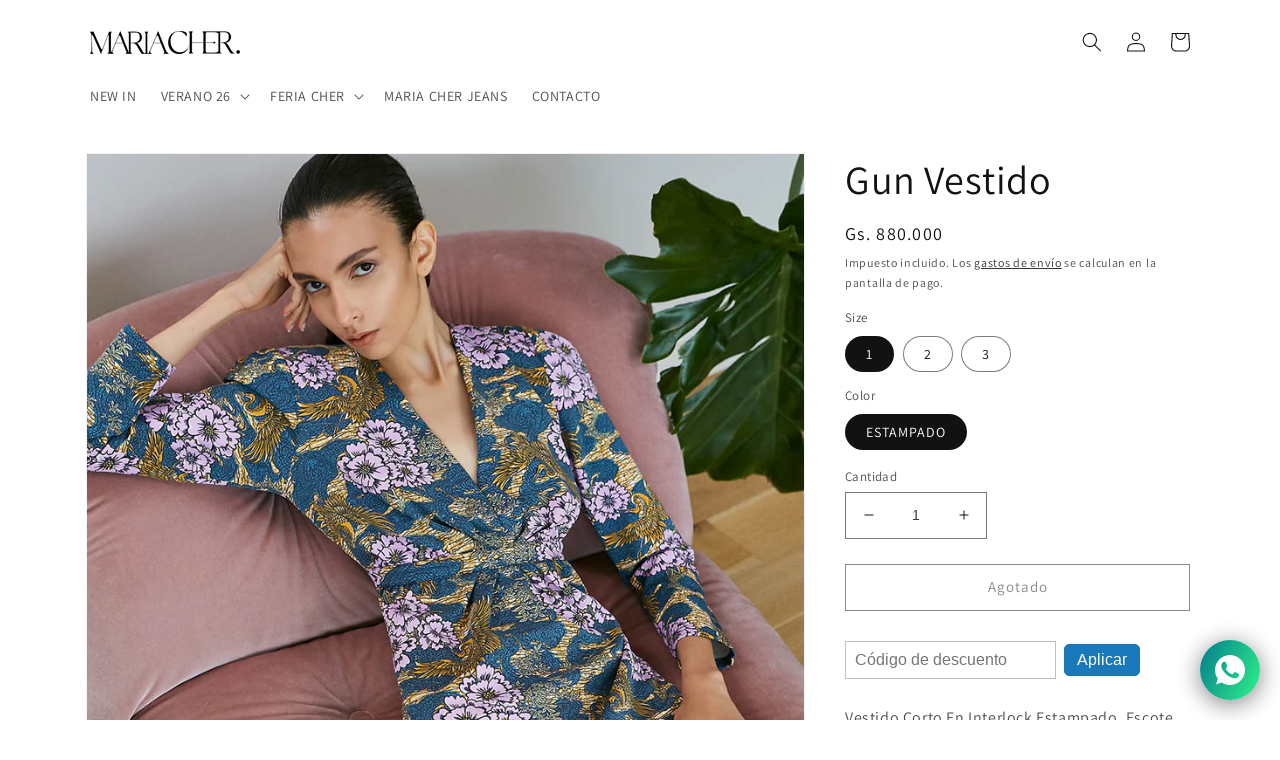

--- FILE ---
content_type: text/html; charset=utf-8
request_url: https://maria-cher.com.py/products/40000453
body_size: 38599
content:
<!doctype html>
<html class="no-js" lang="es">
  <head>
<!-- starapps_core_start -->
<!-- This code is automatically managed by StarApps Studio -->
<!-- Please contact support@starapps.studio for any help -->
<!-- File location: snippets/starapps-core.liquid -->




<script type="application/json" sa-language-info="true" data-no-instant="true">{"current_language":"es", "default_language":"es", "money_format":"Gs. {{amount_no_decimals_with_comma_separator}}"}</script>
<!-- starapps_core_end -->

    <meta charset="utf-8">
    <meta http-equiv="X-UA-Compatible" content="IE=edge">
    <meta name="viewport" content="width=device-width,initial-scale=1">
    <meta name="theme-color" content="">
    <link rel="canonical" href="https://maria-cher.com.py/products/40000453">
    <link rel="preconnect" href="https://cdn.shopify.com" crossorigin><link rel="preconnect" href="https://fonts.shopifycdn.com" crossorigin><title>
      Gun Vestido
 &ndash; Maria Cher Paraguay</title>

    
      <meta name="description" content="Vestido Corto En Interlock Estampado. Escote Delantero En V, Con Corte En Cintura Y Drapeado. Manga Larga, Con Frunces En Sisa. 78%Poliamida 13%Poliester 9%Elastano Lavar A Mano">
    

    

<meta property="og:site_name" content="Maria Cher Paraguay">
<meta property="og:url" content="https://maria-cher.com.py/products/40000453">
<meta property="og:title" content="Gun Vestido">
<meta property="og:type" content="product">
<meta property="og:description" content="Vestido Corto En Interlock Estampado. Escote Delantero En V, Con Corte En Cintura Y Drapeado. Manga Larga, Con Frunces En Sisa. 78%Poliamida 13%Poliester 9%Elastano Lavar A Mano"><meta property="og:image" content="http://maria-cher.com.py/cdn/shop/products/GUN_20VESTIDO_20_1.jpg?v=1652465770">
  <meta property="og:image:secure_url" content="https://maria-cher.com.py/cdn/shop/products/GUN_20VESTIDO_20_1.jpg?v=1652465770">
  <meta property="og:image:width" content="1000">
  <meta property="og:image:height" content="1500"><meta property="og:price:amount" content="880.000">
  <meta property="og:price:currency" content="PYG"><meta name="twitter:card" content="summary_large_image">
<meta name="twitter:title" content="Gun Vestido">
<meta name="twitter:description" content="Vestido Corto En Interlock Estampado. Escote Delantero En V, Con Corte En Cintura Y Drapeado. Manga Larga, Con Frunces En Sisa. 78%Poliamida 13%Poliester 9%Elastano Lavar A Mano">


    <script src="//maria-cher.com.py/cdn/shop/t/1/assets/global.js?v=135116476141006970691647891580" defer="defer"></script>
    <script>window.performance && window.performance.mark && window.performance.mark('shopify.content_for_header.start');</script><meta name="facebook-domain-verification" content="ubt9lcest9dxqmjkv2wnpqawfiu3ul">
<meta name="facebook-domain-verification" content="b4pe7oqww27zamm8kwch8jhy6ll2m8">
<meta name="google-site-verification" content="YvT4afidxvO4DZy4hZoB-1L_07v7FE9h-z7wxvMh258">
<meta id="shopify-digital-wallet" name="shopify-digital-wallet" content="/57419989037/digital_wallets/dialog">
<link rel="alternate" type="application/json+oembed" href="https://maria-cher.com.py/products/40000453.oembed">
<script async="async" src="/checkouts/internal/preloads.js?locale=es-PY"></script>
<script id="shopify-features" type="application/json">{"accessToken":"e731f8c504aa5640b464c8d8a44d8be1","betas":["rich-media-storefront-analytics"],"domain":"maria-cher.com.py","predictiveSearch":true,"shopId":57419989037,"locale":"es"}</script>
<script>var Shopify = Shopify || {};
Shopify.shop = "maria-cher-paraguay.myshopify.com";
Shopify.locale = "es";
Shopify.currency = {"active":"PYG","rate":"1.0"};
Shopify.country = "PY";
Shopify.theme = {"name":"Dawn","id":123595915309,"schema_name":"Dawn","schema_version":"4.0.0","theme_store_id":887,"role":"main"};
Shopify.theme.handle = "null";
Shopify.theme.style = {"id":null,"handle":null};
Shopify.cdnHost = "maria-cher.com.py/cdn";
Shopify.routes = Shopify.routes || {};
Shopify.routes.root = "/";</script>
<script type="module">!function(o){(o.Shopify=o.Shopify||{}).modules=!0}(window);</script>
<script>!function(o){function n(){var o=[];function n(){o.push(Array.prototype.slice.apply(arguments))}return n.q=o,n}var t=o.Shopify=o.Shopify||{};t.loadFeatures=n(),t.autoloadFeatures=n()}(window);</script>
<script id="shop-js-analytics" type="application/json">{"pageType":"product"}</script>
<script defer="defer" async type="module" src="//maria-cher.com.py/cdn/shopifycloud/shop-js/modules/v2/client.init-shop-cart-sync_BFpxDrjM.es.esm.js"></script>
<script defer="defer" async type="module" src="//maria-cher.com.py/cdn/shopifycloud/shop-js/modules/v2/chunk.common_CnP21gUX.esm.js"></script>
<script defer="defer" async type="module" src="//maria-cher.com.py/cdn/shopifycloud/shop-js/modules/v2/chunk.modal_D61HrJrg.esm.js"></script>
<script type="module">
  await import("//maria-cher.com.py/cdn/shopifycloud/shop-js/modules/v2/client.init-shop-cart-sync_BFpxDrjM.es.esm.js");
await import("//maria-cher.com.py/cdn/shopifycloud/shop-js/modules/v2/chunk.common_CnP21gUX.esm.js");
await import("//maria-cher.com.py/cdn/shopifycloud/shop-js/modules/v2/chunk.modal_D61HrJrg.esm.js");

  window.Shopify.SignInWithShop?.initShopCartSync?.({"fedCMEnabled":true,"windoidEnabled":true});

</script>
<script>(function() {
  var isLoaded = false;
  function asyncLoad() {
    if (isLoaded) return;
    isLoaded = true;
    var urls = ["https:\/\/cdn.shopify.com\/s\/files\/1\/0184\/4255\/1360\/files\/whatsapp.v5.min.js?v=1645163498\u0026shop=maria-cher-paraguay.myshopify.com","https:\/\/instafeed.nfcube.com\/cdn\/98d2e57d2800e8048775faf520ad167c.js?shop=maria-cher-paraguay.myshopify.com","\/\/cdn.shopify.com\/proxy\/a884bef2b5cca36b364c6588fc39cc1fa7c823ca6b2fd5a6c861fc2f67d024b4\/konigle.com\/sf\/profitjs\/33896947e3e74d9f8fd13cddc690576f\/init.js?shop=maria-cher-paraguay.myshopify.com\u0026sp-cache-control=cHVibGljLCBtYXgtYWdlPTkwMA","https:\/\/chimpstatic.com\/mcjs-connected\/js\/users\/2d73c8e88a67aa3ec7405d39b\/53a5496c6324dddd46efc0c04.js?shop=maria-cher-paraguay.myshopify.com"];
    for (var i = 0; i < urls.length; i++) {
      var s = document.createElement('script');
      s.type = 'text/javascript';
      s.async = true;
      s.src = urls[i];
      var x = document.getElementsByTagName('script')[0];
      x.parentNode.insertBefore(s, x);
    }
  };
  if(window.attachEvent) {
    window.attachEvent('onload', asyncLoad);
  } else {
    window.addEventListener('load', asyncLoad, false);
  }
})();</script>
<script id="__st">var __st={"a":57419989037,"offset":-10800,"reqid":"d1d9e45e-1d61-4290-acda-24f7b8b80826-1769955351","pageurl":"maria-cher.com.py\/products\/40000453","u":"8f76bf23ca2e","p":"product","rtyp":"product","rid":7029308522541};</script>
<script>window.ShopifyPaypalV4VisibilityTracking = true;</script>
<script id="captcha-bootstrap">!function(){'use strict';const t='contact',e='account',n='new_comment',o=[[t,t],['blogs',n],['comments',n],[t,'customer']],c=[[e,'customer_login'],[e,'guest_login'],[e,'recover_customer_password'],[e,'create_customer']],r=t=>t.map((([t,e])=>`form[action*='/${t}']:not([data-nocaptcha='true']) input[name='form_type'][value='${e}']`)).join(','),a=t=>()=>t?[...document.querySelectorAll(t)].map((t=>t.form)):[];function s(){const t=[...o],e=r(t);return a(e)}const i='password',u='form_key',d=['recaptcha-v3-token','g-recaptcha-response','h-captcha-response',i],f=()=>{try{return window.sessionStorage}catch{return}},m='__shopify_v',_=t=>t.elements[u];function p(t,e,n=!1){try{const o=window.sessionStorage,c=JSON.parse(o.getItem(e)),{data:r}=function(t){const{data:e,action:n}=t;return t[m]||n?{data:e,action:n}:{data:t,action:n}}(c);for(const[e,n]of Object.entries(r))t.elements[e]&&(t.elements[e].value=n);n&&o.removeItem(e)}catch(o){console.error('form repopulation failed',{error:o})}}const l='form_type',E='cptcha';function T(t){t.dataset[E]=!0}const w=window,h=w.document,L='Shopify',v='ce_forms',y='captcha';let A=!1;((t,e)=>{const n=(g='f06e6c50-85a8-45c8-87d0-21a2b65856fe',I='https://cdn.shopify.com/shopifycloud/storefront-forms-hcaptcha/ce_storefront_forms_captcha_hcaptcha.v1.5.2.iife.js',D={infoText:'Protegido por hCaptcha',privacyText:'Privacidad',termsText:'Términos'},(t,e,n)=>{const o=w[L][v],c=o.bindForm;if(c)return c(t,g,e,D).then(n);var r;o.q.push([[t,g,e,D],n]),r=I,A||(h.body.append(Object.assign(h.createElement('script'),{id:'captcha-provider',async:!0,src:r})),A=!0)});var g,I,D;w[L]=w[L]||{},w[L][v]=w[L][v]||{},w[L][v].q=[],w[L][y]=w[L][y]||{},w[L][y].protect=function(t,e){n(t,void 0,e),T(t)},Object.freeze(w[L][y]),function(t,e,n,w,h,L){const[v,y,A,g]=function(t,e,n){const i=e?o:[],u=t?c:[],d=[...i,...u],f=r(d),m=r(i),_=r(d.filter((([t,e])=>n.includes(e))));return[a(f),a(m),a(_),s()]}(w,h,L),I=t=>{const e=t.target;return e instanceof HTMLFormElement?e:e&&e.form},D=t=>v().includes(t);t.addEventListener('submit',(t=>{const e=I(t);if(!e)return;const n=D(e)&&!e.dataset.hcaptchaBound&&!e.dataset.recaptchaBound,o=_(e),c=g().includes(e)&&(!o||!o.value);(n||c)&&t.preventDefault(),c&&!n&&(function(t){try{if(!f())return;!function(t){const e=f();if(!e)return;const n=_(t);if(!n)return;const o=n.value;o&&e.removeItem(o)}(t);const e=Array.from(Array(32),(()=>Math.random().toString(36)[2])).join('');!function(t,e){_(t)||t.append(Object.assign(document.createElement('input'),{type:'hidden',name:u})),t.elements[u].value=e}(t,e),function(t,e){const n=f();if(!n)return;const o=[...t.querySelectorAll(`input[type='${i}']`)].map((({name:t})=>t)),c=[...d,...o],r={};for(const[a,s]of new FormData(t).entries())c.includes(a)||(r[a]=s);n.setItem(e,JSON.stringify({[m]:1,action:t.action,data:r}))}(t,e)}catch(e){console.error('failed to persist form',e)}}(e),e.submit())}));const S=(t,e)=>{t&&!t.dataset[E]&&(n(t,e.some((e=>e===t))),T(t))};for(const o of['focusin','change'])t.addEventListener(o,(t=>{const e=I(t);D(e)&&S(e,y())}));const B=e.get('form_key'),M=e.get(l),P=B&&M;t.addEventListener('DOMContentLoaded',(()=>{const t=y();if(P)for(const e of t)e.elements[l].value===M&&p(e,B);[...new Set([...A(),...v().filter((t=>'true'===t.dataset.shopifyCaptcha))])].forEach((e=>S(e,t)))}))}(h,new URLSearchParams(w.location.search),n,t,e,['guest_login'])})(!0,!0)}();</script>
<script integrity="sha256-4kQ18oKyAcykRKYeNunJcIwy7WH5gtpwJnB7kiuLZ1E=" data-source-attribution="shopify.loadfeatures" defer="defer" src="//maria-cher.com.py/cdn/shopifycloud/storefront/assets/storefront/load_feature-a0a9edcb.js" crossorigin="anonymous"></script>
<script data-source-attribution="shopify.dynamic_checkout.dynamic.init">var Shopify=Shopify||{};Shopify.PaymentButton=Shopify.PaymentButton||{isStorefrontPortableWallets:!0,init:function(){window.Shopify.PaymentButton.init=function(){};var t=document.createElement("script");t.src="https://maria-cher.com.py/cdn/shopifycloud/portable-wallets/latest/portable-wallets.es.js",t.type="module",document.head.appendChild(t)}};
</script>
<script data-source-attribution="shopify.dynamic_checkout.buyer_consent">
  function portableWalletsHideBuyerConsent(e){var t=document.getElementById("shopify-buyer-consent"),n=document.getElementById("shopify-subscription-policy-button");t&&n&&(t.classList.add("hidden"),t.setAttribute("aria-hidden","true"),n.removeEventListener("click",e))}function portableWalletsShowBuyerConsent(e){var t=document.getElementById("shopify-buyer-consent"),n=document.getElementById("shopify-subscription-policy-button");t&&n&&(t.classList.remove("hidden"),t.removeAttribute("aria-hidden"),n.addEventListener("click",e))}window.Shopify?.PaymentButton&&(window.Shopify.PaymentButton.hideBuyerConsent=portableWalletsHideBuyerConsent,window.Shopify.PaymentButton.showBuyerConsent=portableWalletsShowBuyerConsent);
</script>
<script>
  function portableWalletsCleanup(e){e&&e.src&&console.error("Failed to load portable wallets script "+e.src);var t=document.querySelectorAll("shopify-accelerated-checkout .shopify-payment-button__skeleton, shopify-accelerated-checkout-cart .wallet-cart-button__skeleton"),e=document.getElementById("shopify-buyer-consent");for(let e=0;e<t.length;e++)t[e].remove();e&&e.remove()}function portableWalletsNotLoadedAsModule(e){e instanceof ErrorEvent&&"string"==typeof e.message&&e.message.includes("import.meta")&&"string"==typeof e.filename&&e.filename.includes("portable-wallets")&&(window.removeEventListener("error",portableWalletsNotLoadedAsModule),window.Shopify.PaymentButton.failedToLoad=e,"loading"===document.readyState?document.addEventListener("DOMContentLoaded",window.Shopify.PaymentButton.init):window.Shopify.PaymentButton.init())}window.addEventListener("error",portableWalletsNotLoadedAsModule);
</script>

<script type="module" src="https://maria-cher.com.py/cdn/shopifycloud/portable-wallets/latest/portable-wallets.es.js" onError="portableWalletsCleanup(this)" crossorigin="anonymous"></script>
<script nomodule>
  document.addEventListener("DOMContentLoaded", portableWalletsCleanup);
</script>

<link id="shopify-accelerated-checkout-styles" rel="stylesheet" media="screen" href="https://maria-cher.com.py/cdn/shopifycloud/portable-wallets/latest/accelerated-checkout-backwards-compat.css" crossorigin="anonymous">
<style id="shopify-accelerated-checkout-cart">
        #shopify-buyer-consent {
  margin-top: 1em;
  display: inline-block;
  width: 100%;
}

#shopify-buyer-consent.hidden {
  display: none;
}

#shopify-subscription-policy-button {
  background: none;
  border: none;
  padding: 0;
  text-decoration: underline;
  font-size: inherit;
  cursor: pointer;
}

#shopify-subscription-policy-button::before {
  box-shadow: none;
}

      </style>
<script id="sections-script" data-sections="main-product,product-recommendations,header,footer" defer="defer" src="//maria-cher.com.py/cdn/shop/t/1/compiled_assets/scripts.js?v=2129"></script>
<script>window.performance && window.performance.mark && window.performance.mark('shopify.content_for_header.end');</script>


    <style data-shopify>
      @font-face {
  font-family: Assistant;
  font-weight: 400;
  font-style: normal;
  font-display: swap;
  src: url("//maria-cher.com.py/cdn/fonts/assistant/assistant_n4.9120912a469cad1cc292572851508ca49d12e768.woff2") format("woff2"),
       url("//maria-cher.com.py/cdn/fonts/assistant/assistant_n4.6e9875ce64e0fefcd3f4446b7ec9036b3ddd2985.woff") format("woff");
}

      @font-face {
  font-family: Assistant;
  font-weight: 700;
  font-style: normal;
  font-display: swap;
  src: url("//maria-cher.com.py/cdn/fonts/assistant/assistant_n7.bf44452348ec8b8efa3aa3068825305886b1c83c.woff2") format("woff2"),
       url("//maria-cher.com.py/cdn/fonts/assistant/assistant_n7.0c887fee83f6b3bda822f1150b912c72da0f7b64.woff") format("woff");
}

      
      
      @font-face {
  font-family: Assistant;
  font-weight: 400;
  font-style: normal;
  font-display: swap;
  src: url("//maria-cher.com.py/cdn/fonts/assistant/assistant_n4.9120912a469cad1cc292572851508ca49d12e768.woff2") format("woff2"),
       url("//maria-cher.com.py/cdn/fonts/assistant/assistant_n4.6e9875ce64e0fefcd3f4446b7ec9036b3ddd2985.woff") format("woff");
}


      :root {
        --font-body-family: Assistant, sans-serif;
        --font-body-style: normal;
        --font-body-weight: 400;

        --font-heading-family: Assistant, sans-serif;
        --font-heading-style: normal;
        --font-heading-weight: 400;

        --font-body-scale: 1.0;
        --font-heading-scale: 1.0;

        --color-base-text: 18, 18, 18;
        --color-shadow: 18, 18, 18;
        --color-base-background-1: 255, 255, 255;
        --color-base-background-2: 243, 243, 243;
        --color-base-solid-button-labels: 255, 255, 255;
        --color-base-outline-button-labels: 18, 18, 18;
        --color-base-accent-1: 148, 74, 74;
        --color-base-accent-2: 129, 40, 40;
        --payment-terms-background-color: #ffffff;

        --gradient-base-background-1: #ffffff;
        --gradient-base-background-2: #f3f3f3;
        --gradient-base-accent-1: #944a4a;
        --gradient-base-accent-2: #812828;

        --media-padding: px;
        --media-border-opacity: 0.05;
        --media-border-width: 1px;
        --media-radius: 0px;
        --media-shadow-opacity: 0.0;
        --media-shadow-horizontal-offset: 0px;
        --media-shadow-vertical-offset: 4px;
        --media-shadow-blur-radius: 5px;

        --page-width: 120rem;
        --page-width-margin: 0rem;

        --card-image-padding: 0.0rem;
        --card-corner-radius: 0.0rem;
        --card-text-alignment: left;
        --card-border-width: 0.0rem;
        --card-border-opacity: 0.1;
        --card-shadow-opacity: 0.0;
        --card-shadow-horizontal-offset: 0.0rem;
        --card-shadow-vertical-offset: 0.4rem;
        --card-shadow-blur-radius: 0.5rem;

        --badge-corner-radius: 4.0rem;

        --popup-border-width: 1px;
        --popup-border-opacity: 0.1;
        --popup-corner-radius: 0px;
        --popup-shadow-opacity: 0.0;
        --popup-shadow-horizontal-offset: 0px;
        --popup-shadow-vertical-offset: 4px;
        --popup-shadow-blur-radius: 5px;

        --drawer-border-width: 1px;
        --drawer-border-opacity: 0.1;
        --drawer-shadow-opacity: 0.0;
        --drawer-shadow-horizontal-offset: 0px;
        --drawer-shadow-vertical-offset: 4px;
        --drawer-shadow-blur-radius: 5px;

        --spacing-sections-desktop: 0px;
        --spacing-sections-mobile: 0px;

        --grid-desktop-vertical-spacing: 8px;
        --grid-desktop-horizontal-spacing: 8px;
        --grid-mobile-vertical-spacing: 4px;
        --grid-mobile-horizontal-spacing: 4px;

        --text-boxes-border-opacity: 0.1;
        --text-boxes-border-width: 0px;
        --text-boxes-radius: 0px;
        --text-boxes-shadow-opacity: 0.0;
        --text-boxes-shadow-horizontal-offset: 0px;
        --text-boxes-shadow-vertical-offset: 4px;
        --text-boxes-shadow-blur-radius: 5px;

        --buttons-radius: 0px;
        --buttons-radius-outset: 0px;
        --buttons-border-width: 1px;
        --buttons-border-opacity: 1.0;
        --buttons-shadow-opacity: 0.0;
        --buttons-shadow-horizontal-offset: 0px;
        --buttons-shadow-vertical-offset: 4px;
        --buttons-shadow-blur-radius: 5px;
        --buttons-border-offset: 0px;

        --inputs-radius: 0px;
        --inputs-border-width: 1px;
        --inputs-border-opacity: 0.55;
        --inputs-shadow-opacity: 0.0;
        --inputs-shadow-horizontal-offset: 0px;
        --inputs-margin-offset: 0px;
        --inputs-shadow-vertical-offset: 4px;
        --inputs-shadow-blur-radius: 5px;
        --inputs-radius-outset: 0px;

        --variant-pills-radius: 40px;
        --variant-pills-border-width: 1px;
        --variant-pills-border-opacity: 0.55;
        --variant-pills-shadow-opacity: 0.0;
        --variant-pills-shadow-horizontal-offset: 0px;
        --variant-pills-shadow-vertical-offset: 4px;
        --variant-pills-shadow-blur-radius: 5px;
      }

      *,
      *::before,
      *::after {
        box-sizing: inherit;
      }

      html {
        box-sizing: border-box;
        font-size: calc(var(--font-body-scale) * 62.5%);
        height: 100%;
      }

      body {
        display: grid;
        grid-template-rows: auto auto 1fr auto;
        grid-template-columns: 100%;
        min-height: 100%;
        margin: 0;
        font-size: 1.5rem;
        letter-spacing: 0.06rem;
        line-height: calc(1 + 0.8 / var(--font-body-scale));
        font-family: var(--font-body-family);
        font-style: var(--font-body-style);
        font-weight: var(--font-body-weight);
      }

      @media screen and (min-width: 750px) {
        body {
          font-size: 1.6rem;
        }
      }
    </style>

    <link href="//maria-cher.com.py/cdn/shop/t/1/assets/base.css?v=136085716088865905541652822696" rel="stylesheet" type="text/css" media="all" />
<link rel="preload" as="font" href="//maria-cher.com.py/cdn/fonts/assistant/assistant_n4.9120912a469cad1cc292572851508ca49d12e768.woff2" type="font/woff2" crossorigin><link rel="preload" as="font" href="//maria-cher.com.py/cdn/fonts/assistant/assistant_n4.9120912a469cad1cc292572851508ca49d12e768.woff2" type="font/woff2" crossorigin><link rel="stylesheet" href="//maria-cher.com.py/cdn/shop/t/1/assets/component-predictive-search.css?v=165644661289088488651647891575" media="print" onload="this.media='all'"><script>document.documentElement.className = document.documentElement.className.replace('no-js', 'js');
    if (Shopify.designMode) {
      document.documentElement.classList.add('shopify-design-mode');
    }
    </script>
  <script>window.__discountzMetafields = {"app":{"disabled":true}};</script><style>.discountz-skeleton{background-color:#dddbdd;border-radius:4px;height:100%;overflow:hidden;position:relative}.discountz-skeleton:after{-webkit-animation:shimmer 2s infinite;animation:shimmer 2s infinite;background-image:-webkit-linear-gradient(0deg,hsla(0,0%,100%,0),hsla(0,0%,100%,.2) 20%,hsla(0,0%,100%,.5) 60%,hsla(0,0%,100%,0));background-image:linear-gradient(90deg,hsla(0,0%,100%,0),hsla(0,0%,100%,.2) 20%,hsla(0,0%,100%,.5) 60%,hsla(0,0%,100%,0));bottom:0;content:"";left:0;position:absolute;right:0;top:0;-webkit-transform:translateX(-100%);-ms-transform:translateX(-100%);transform:translateX(-100%)}@-webkit-keyframes shimmer{to{-webkit-transform:translateX(100%);transform:translateX(100%)}}@keyframes shimmer{to{-webkit-transform:translateX(100%);transform:translateX(100%)}}.discountz-loading{display:flex;height:40px;margin-left:auto;max-width:350px;width:100%}.discountz-loading__input{margin-right:8px;width:75%}.discountz-loading__submit{width:25%}</style><script>(()=>{var t={2941:(t,r,e)=>{var n=e(416),o=e(744);t.exports=function(t){if(n(t))return t;throw TypeError(o(t)+" is not a function")}},5058:(t,r,e)=>{var n=e(416);t.exports=function(t){if("object"==typeof t||n(t))return t;throw TypeError("Can't set "+String(t)+" as a prototype")}},2004:(t,r,e)=>{var n=e(136),o=e(5675),i=e(1651),a=n("unscopables"),c=Array.prototype;null==c[a]&&i.f(c,a,{configurable:!0,value:o(null)}),t.exports=function(t){c[a][t]=!0}},4931:(t,r,e)=>{var n=e(7708);t.exports=function(t){if(n(t))return t;throw TypeError(String(t)+" is not an object")}},3373:(t,r,e)=>{var n=e(6099),o=e(9194),i=e(8623),a=function(t){return function(r,e,a){var c,u=n(r),s=i(u),l=o(a,s);if(t&&e!=e){for(;s>l;)if((c=u[l++])!=c)return!0}else for(;s>l;l++)if((t||l in u)&&u[l]===e)return t||l||0;return!t&&-1}};t.exports={includes:a(!0),indexOf:a(!1)}},4196:t=>{var r={}.toString;t.exports=function(t){return r.call(t).slice(8,-1)}},8088:(t,r,e)=>{var n=e(1127),o=e(7925),i=e(2847),a=e(1651);t.exports=function(t,r){for(var e=o(r),c=a.f,u=i.f,s=0;s<e.length;s++){var l=e[s];n(t,l)||c(t,l,u(r,l))}}},8352:(t,r,e)=>{var n=e(5669);t.exports=!n((function(){function t(){}return t.prototype.constructor=null,Object.getPrototypeOf(new t)!==t.prototype}))},8604:(t,r,e)=>{"use strict";var n=e(4652).IteratorPrototype,o=e(5675),i=e(9579),a=e(5599),c=e(6533),u=function(){return this};t.exports=function(t,r,e){var s=r+" Iterator";return t.prototype=o(n,{next:i(1,e)}),a(t,s,!1,!0),c[s]=u,t}},2487:(t,r,e)=>{var n=e(9310),o=e(1651),i=e(9579);t.exports=n?function(t,r,e){return o.f(t,r,i(1,e))}:function(t,r,e){return t[r]=e,t}},9579:t=>{t.exports=function(t,r){return{enumerable:!(1&t),configurable:!(2&t),writable:!(4&t),value:r}}},9447:(t,r,e)=>{"use strict";var n=e(7506),o=e(366),i=e(5361),a=e(416),c=e(8604),u=e(6065),s=e(7343),l=e(5599),p=e(2487),f=e(3259),v=e(136),d=e(6533),y=e(4652),m=i.PROPER,h=i.CONFIGURABLE,g=y.IteratorPrototype,b=y.BUGGY_SAFARI_ITERATORS,x=v("iterator"),O="keys",S="values",w="entries",j=function(){return this};t.exports=function(t,r,e,i,v,y,_){c(e,r,i);var L,T,E,P=function(t){if(t===v&&C)return C;if(!b&&t in M)return M[t];switch(t){case O:case S:case w:return function(){return new e(this,t)}}return function(){return new e(this)}},I=r+" Iterator",A=!1,M=t.prototype,k=M[x]||M["@@iterator"]||v&&M[v],C=!b&&k||P(v),R="Array"==r&&M.entries||k;if(R&&(L=u(R.call(new t)))!==Object.prototype&&L.next&&(o||u(L)===g||(s?s(L,g):a(L[x])||f(L,x,j)),l(L,I,!0,!0),o&&(d[I]=j)),m&&v==S&&k&&k.name!==S&&(!o&&h?p(M,"name",S):(A=!0,C=function(){return k.call(this)})),v)if(T={values:P(S),keys:y?C:P(O),entries:P(w)},_)for(E in T)(b||A||!(E in M))&&f(M,E,T[E]);else n({target:r,proto:!0,forced:b||A},T);return o&&!_||M[x]===C||f(M,x,C,{name:v}),d[r]=C,T}},9310:(t,r,e)=>{var n=e(5669);t.exports=!n((function(){return 7!=Object.defineProperty({},1,{get:function(){return 7}})[1]}))},3766:(t,r,e)=>{var n=e(6021),o=e(7708),i=n.document,a=o(i)&&o(i.createElement);t.exports=function(t){return a?i.createElement(t):{}}},9354:t=>{t.exports={CSSRuleList:0,CSSStyleDeclaration:0,CSSValueList:0,ClientRectList:0,DOMRectList:0,DOMStringList:0,DOMTokenList:1,DataTransferItemList:0,FileList:0,HTMLAllCollection:0,HTMLCollection:0,HTMLFormElement:0,HTMLSelectElement:0,MediaList:0,MimeTypeArray:0,NamedNodeMap:0,NodeList:1,PaintRequestList:0,Plugin:0,PluginArray:0,SVGLengthList:0,SVGNumberList:0,SVGPathSegList:0,SVGPointList:0,SVGStringList:0,SVGTransformList:0,SourceBufferList:0,StyleSheetList:0,TextTrackCueList:0,TextTrackList:0,TouchList:0}},7310:(t,r,e)=>{var n=e(3766)("span").classList,o=n&&n.constructor&&n.constructor.prototype;t.exports=o===Object.prototype?void 0:o},8329:(t,r,e)=>{var n=e(4294);t.exports=n("navigator","userAgent")||""},2781:(t,r,e)=>{var n,o,i=e(6021),a=e(8329),c=i.process,u=i.Deno,s=c&&c.versions||u&&u.version,l=s&&s.v8;l?o=(n=l.split("."))[0]<4?1:n[0]+n[1]:a&&(!(n=a.match(/Edge\/(\d+)/))||n[1]>=74)&&(n=a.match(/Chrome\/(\d+)/))&&(o=n[1]),t.exports=o&&+o},6362:t=>{t.exports=["constructor","hasOwnProperty","isPrototypeOf","propertyIsEnumerable","toLocaleString","toString","valueOf"]},7506:(t,r,e)=>{var n=e(6021),o=e(2847).f,i=e(2487),a=e(3259),c=e(5794),u=e(8088),s=e(837);t.exports=function(t,r){var e,l,p,f,v,d=t.target,y=t.global,m=t.stat;if(e=y?n:m?n[d]||c(d,{}):(n[d]||{}).prototype)for(l in r){if(f=r[l],p=t.noTargetGet?(v=o(e,l))&&v.value:e[l],!s(y?l:d+(m?".":"#")+l,t.forced)&&void 0!==p){if(typeof f==typeof p)continue;u(f,p)}(t.sham||p&&p.sham)&&i(f,"sham",!0),a(e,l,f,t)}}},5669:t=>{t.exports=function(t){try{return!!t()}catch(t){return!0}}},5361:(t,r,e)=>{var n=e(9310),o=e(1127),i=Function.prototype,a=n&&Object.getOwnPropertyDescriptor,c=o(i,"name"),u=c&&"something"===function(){}.name,s=c&&(!n||n&&a(i,"name").configurable);t.exports={EXISTS:c,PROPER:u,CONFIGURABLE:s}},4294:(t,r,e)=>{var n=e(6021),o=e(416),i=function(t){return o(t)?t:void 0};t.exports=function(t,r){return arguments.length<2?i(n[t]):n[t]&&n[t][r]}},5518:(t,r,e)=>{var n=e(2941);t.exports=function(t,r){var e=t[r];return null==e?void 0:n(e)}},6021:(t,r,e)=>{var n=function(t){return t&&t.Math==Math&&t};t.exports=n("object"==typeof globalThis&&globalThis)||n("object"==typeof window&&window)||n("object"==typeof self&&self)||n("object"==typeof e.g&&e.g)||function(){return this}()||Function("return this")()},1127:(t,r,e)=>{var n=e(2526),o={}.hasOwnProperty;t.exports=Object.hasOwn||function(t,r){return o.call(n(t),r)}},4159:t=>{t.exports={}},4559:(t,r,e)=>{var n=e(4294);t.exports=n("document","documentElement")},5350:(t,r,e)=>{var n=e(9310),o=e(5669),i=e(3766);t.exports=!n&&!o((function(){return 7!=Object.defineProperty(i("div"),"a",{get:function(){return 7}}).a}))},8457:(t,r,e)=>{var n=e(5669),o=e(4196),i="".split;t.exports=n((function(){return!Object("z").propertyIsEnumerable(0)}))?function(t){return"String"==o(t)?i.call(t,""):Object(t)}:Object},5985:(t,r,e)=>{var n=e(416),o=e(6166),i=Function.toString;n(o.inspectSource)||(o.inspectSource=function(t){return i.call(t)}),t.exports=o.inspectSource},6518:(t,r,e)=>{var n,o,i,a=e(4866),c=e(6021),u=e(7708),s=e(2487),l=e(1127),p=e(6166),f=e(7202),v=e(4159),d="Object already initialized",y=c.WeakMap;if(a||p.state){var m=p.state||(p.state=new y),h=m.get,g=m.has,b=m.set;n=function(t,r){if(g.call(m,t))throw new TypeError(d);return r.facade=t,b.call(m,t,r),r},o=function(t){return h.call(m,t)||{}},i=function(t){return g.call(m,t)}}else{var x=f("state");v[x]=!0,n=function(t,r){if(l(t,x))throw new TypeError(d);return r.facade=t,s(t,x,r),r},o=function(t){return l(t,x)?t[x]:{}},i=function(t){return l(t,x)}}t.exports={set:n,get:o,has:i,enforce:function(t){return i(t)?o(t):n(t,{})},getterFor:function(t){return function(r){var e;if(!u(r)||(e=o(r)).type!==t)throw TypeError("Incompatible receiver, "+t+" required");return e}}}},416:t=>{t.exports=function(t){return"function"==typeof t}},837:(t,r,e)=>{var n=e(5669),o=e(416),i=/#|\.prototype\./,a=function(t,r){var e=u[c(t)];return e==l||e!=s&&(o(r)?n(r):!!r)},c=a.normalize=function(t){return String(t).replace(i,".").toLowerCase()},u=a.data={},s=a.NATIVE="N",l=a.POLYFILL="P";t.exports=a},7708:(t,r,e)=>{var n=e(416);t.exports=function(t){return"object"==typeof t?null!==t:n(t)}},366:t=>{t.exports=!1},346:(t,r,e)=>{var n=e(416),o=e(4294),i=e(5751);t.exports=i?function(t){return"symbol"==typeof t}:function(t){var r=o("Symbol");return n(r)&&Object(t)instanceof r}},4652:(t,r,e)=>{"use strict";var n,o,i,a=e(5669),c=e(416),u=e(5675),s=e(6065),l=e(3259),p=e(136),f=e(366),v=p("iterator"),d=!1;[].keys&&("next"in(i=[].keys())?(o=s(s(i)))!==Object.prototype&&(n=o):d=!0),null==n||a((function(){var t={};return n[v].call(t)!==t}))?n={}:f&&(n=u(n)),c(n[v])||l(n,v,(function(){return this})),t.exports={IteratorPrototype:n,BUGGY_SAFARI_ITERATORS:d}},6533:t=>{t.exports={}},8623:(t,r,e)=>{var n=e(108);t.exports=function(t){return n(t.length)}},3852:(t,r,e)=>{var n=e(2781),o=e(5669);t.exports=!!Object.getOwnPropertySymbols&&!o((function(){var t=Symbol();return!String(t)||!(Object(t)instanceof Symbol)||!Symbol.sham&&n&&n<41}))},4866:(t,r,e)=>{var n=e(6021),o=e(416),i=e(5985),a=n.WeakMap;t.exports=o(a)&&/native code/.test(i(a))},5675:(t,r,e)=>{var n,o=e(4931),i=e(6330),a=e(6362),c=e(4159),u=e(4559),s=e(3766),l=e(7202)("IE_PROTO"),p=function(){},f=function(t){return"<script>"+t+"<\/script>"},v=function(t){t.write(f("")),t.close();var r=t.parentWindow.Object;return t=null,r},d=function(){try{n=new ActiveXObject("htmlfile")}catch(t){}var t,r;d="undefined"!=typeof document?document.domain&&n?v(n):((r=s("iframe")).style.display="none",u.appendChild(r),r.src=String("javascript:"),(t=r.contentWindow.document).open(),t.write(f("document.F=Object")),t.close(),t.F):v(n);for(var e=a.length;e--;)delete d.prototype[a[e]];return d()};c[l]=!0,t.exports=Object.create||function(t,r){var e;return null!==t?(p.prototype=o(t),e=new p,p.prototype=null,e[l]=t):e=d(),void 0===r?e:i(e,r)}},6330:(t,r,e)=>{var n=e(9310),o=e(1651),i=e(4931),a=e(6699);t.exports=n?Object.defineProperties:function(t,r){i(t);for(var e,n=a(r),c=n.length,u=0;c>u;)o.f(t,e=n[u++],r[e]);return t}},1651:(t,r,e)=>{var n=e(9310),o=e(5350),i=e(4931),a=e(9749),c=Object.defineProperty;r.f=n?c:function(t,r,e){if(i(t),r=a(r),i(e),o)try{return c(t,r,e)}catch(t){}if("get"in e||"set"in e)throw TypeError("Accessors not supported");return"value"in e&&(t[r]=e.value),t}},2847:(t,r,e)=>{var n=e(9310),o=e(858),i=e(9579),a=e(6099),c=e(9749),u=e(1127),s=e(5350),l=Object.getOwnPropertyDescriptor;r.f=n?l:function(t,r){if(t=a(t),r=c(r),s)try{return l(t,r)}catch(t){}if(u(t,r))return i(!o.f.call(t,r),t[r])}},928:(t,r,e)=>{var n=e(1116),o=e(6362).concat("length","prototype");r.f=Object.getOwnPropertyNames||function(t){return n(t,o)}},7238:(t,r)=>{r.f=Object.getOwnPropertySymbols},6065:(t,r,e)=>{var n=e(1127),o=e(416),i=e(2526),a=e(7202),c=e(8352),u=a("IE_PROTO"),s=Object.prototype;t.exports=c?Object.getPrototypeOf:function(t){var r=i(t);if(n(r,u))return r[u];var e=r.constructor;return o(e)&&r instanceof e?e.prototype:r instanceof Object?s:null}},1116:(t,r,e)=>{var n=e(1127),o=e(6099),i=e(3373).indexOf,a=e(4159);t.exports=function(t,r){var e,c=o(t),u=0,s=[];for(e in c)!n(a,e)&&n(c,e)&&s.push(e);for(;r.length>u;)n(c,e=r[u++])&&(~i(s,e)||s.push(e));return s}},6699:(t,r,e)=>{var n=e(1116),o=e(6362);t.exports=Object.keys||function(t){return n(t,o)}},858:(t,r)=>{"use strict";var e={}.propertyIsEnumerable,n=Object.getOwnPropertyDescriptor,o=n&&!e.call({1:2},1);r.f=o?function(t){var r=n(this,t);return!!r&&r.enumerable}:e},7343:(t,r,e)=>{var n=e(4931),o=e(5058);t.exports=Object.setPrototypeOf||("__proto__"in{}?function(){var t,r=!1,e={};try{(t=Object.getOwnPropertyDescriptor(Object.prototype,"__proto__").set).call(e,[]),r=e instanceof Array}catch(t){}return function(e,i){return n(e),o(i),r?t.call(e,i):e.__proto__=i,e}}():void 0)},5431:(t,r,e)=>{var n=e(416),o=e(7708);t.exports=function(t,r){var e,i;if("string"===r&&n(e=t.toString)&&!o(i=e.call(t)))return i;if(n(e=t.valueOf)&&!o(i=e.call(t)))return i;if("string"!==r&&n(e=t.toString)&&!o(i=e.call(t)))return i;throw TypeError("Can't convert object to primitive value")}},7925:(t,r,e)=>{var n=e(4294),o=e(928),i=e(7238),a=e(4931);t.exports=n("Reflect","ownKeys")||function(t){var r=o.f(a(t)),e=i.f;return e?r.concat(e(t)):r}},3259:(t,r,e)=>{var n=e(6021),o=e(416),i=e(1127),a=e(2487),c=e(5794),u=e(5985),s=e(6518),l=e(5361).CONFIGURABLE,p=s.get,f=s.enforce,v=String(String).split("String");(t.exports=function(t,r,e,u){var s,p=!!u&&!!u.unsafe,d=!!u&&!!u.enumerable,y=!!u&&!!u.noTargetGet,m=u&&void 0!==u.name?u.name:r;o(e)&&("Symbol("===String(m).slice(0,7)&&(m="["+String(m).replace(/^Symbol\(([^)]*)\)/,"$1")+"]"),(!i(e,"name")||l&&e.name!==m)&&a(e,"name",m),(s=f(e)).source||(s.source=v.join("string"==typeof m?m:""))),t!==n?(p?!y&&t[r]&&(d=!0):delete t[r],d?t[r]=e:a(t,r,e)):d?t[r]=e:c(r,e)})(Function.prototype,"toString",(function(){return o(this)&&p(this).source||u(this)}))},5968:t=>{t.exports=function(t){if(null==t)throw TypeError("Can't call method on "+t);return t}},5794:(t,r,e)=>{var n=e(6021);t.exports=function(t,r){try{Object.defineProperty(n,t,{value:r,configurable:!0,writable:!0})}catch(e){n[t]=r}return r}},5599:(t,r,e)=>{var n=e(1651).f,o=e(1127),i=e(136)("toStringTag");t.exports=function(t,r,e){t&&!o(t=e?t:t.prototype,i)&&n(t,i,{configurable:!0,value:r})}},7202:(t,r,e)=>{var n=e(9798),o=e(5054),i=n("keys");t.exports=function(t){return i[t]||(i[t]=o(t))}},6166:(t,r,e)=>{var n=e(6021),o=e(5794),i="__core-js_shared__",a=n[i]||o(i,{});t.exports=a},9798:(t,r,e)=>{var n=e(366),o=e(6166);(t.exports=function(t,r){return o[t]||(o[t]=void 0!==r?r:{})})("versions",[]).push({version:"3.18.2",mode:n?"pure":"global",copyright:"© 2021 Denis Pushkarev (zloirock.ru)"})},9194:(t,r,e)=>{var n=e(4885),o=Math.max,i=Math.min;t.exports=function(t,r){var e=n(t);return e<0?o(e+r,0):i(e,r)}},6099:(t,r,e)=>{var n=e(8457),o=e(5968);t.exports=function(t){return n(o(t))}},4885:t=>{var r=Math.ceil,e=Math.floor;t.exports=function(t){var n=+t;return n!=n||0===n?0:(n>0?e:r)(n)}},108:(t,r,e)=>{var n=e(4885),o=Math.min;t.exports=function(t){return t>0?o(n(t),9007199254740991):0}},2526:(t,r,e)=>{var n=e(5968);t.exports=function(t){return Object(n(t))}},8421:(t,r,e)=>{var n=e(7708),o=e(346),i=e(5518),a=e(5431),c=e(136)("toPrimitive");t.exports=function(t,r){if(!n(t)||o(t))return t;var e,u=i(t,c);if(u){if(void 0===r&&(r="default"),e=u.call(t,r),!n(e)||o(e))return e;throw TypeError("Can't convert object to primitive value")}return void 0===r&&(r="number"),a(t,r)}},9749:(t,r,e)=>{var n=e(8421),o=e(346);t.exports=function(t){var r=n(t,"string");return o(r)?r:String(r)}},744:t=>{t.exports=function(t){try{return String(t)}catch(t){return"Object"}}},5054:t=>{var r=0,e=Math.random();t.exports=function(t){return"Symbol("+String(void 0===t?"":t)+")_"+(++r+e).toString(36)}},5751:(t,r,e)=>{var n=e(3852);t.exports=n&&!Symbol.sham&&"symbol"==typeof Symbol.iterator},136:(t,r,e)=>{var n=e(6021),o=e(9798),i=e(1127),a=e(5054),c=e(3852),u=e(5751),s=o("wks"),l=n.Symbol,p=u?l:l&&l.withoutSetter||a;t.exports=function(t){return i(s,t)&&(c||"string"==typeof s[t])||(c&&i(l,t)?s[t]=l[t]:s[t]=p("Symbol."+t)),s[t]}},4280:(t,r,e)=>{"use strict";var n=e(6099),o=e(2004),i=e(6533),a=e(6518),c=e(9447),u="Array Iterator",s=a.set,l=a.getterFor(u);t.exports=c(Array,"Array",(function(t,r){s(this,{type:u,target:n(t),index:0,kind:r})}),(function(){var t=l(this),r=t.target,e=t.kind,n=t.index++;return!r||n>=r.length?(t.target=void 0,{value:void 0,done:!0}):"keys"==e?{value:n,done:!1}:"values"==e?{value:r[n],done:!1}:{value:[n,r[n]],done:!1}}),"values"),i.Arguments=i.Array,o("keys"),o("values"),o("entries")},777:(t,r,e)=>{var n=e(6021),o=e(9354),i=e(7310),a=e(4280),c=e(2487),u=e(136),s=u("iterator"),l=u("toStringTag"),p=a.values,f=function(t,r){if(t){if(t[s]!==p)try{c(t,s,p)}catch(r){t[s]=p}if(t[l]||c(t,l,r),o[r])for(var e in a)if(t[e]!==a[e])try{c(t,e,a[e])}catch(r){t[e]=a[e]}}};for(var v in o)f(n[v]&&n[v].prototype,v);f(i,"DOMTokenList")}},r={};function e(n){var o=r[n];if(void 0!==o)return o.exports;var i=r[n]={exports:{}};return t[n](i,i.exports,e),i.exports}e.g=function(){if("object"==typeof globalThis)return globalThis;try{return this||new Function("return this")()}catch(t){if("object"==typeof window)return window}}(),(()=>{"use strict";const t="discountz-loading",r="discountz-widget-container",n=/^(?:\/[a-z]{2})?(\/.*?)\/*?$/;function o(){const t=document.createElement("div");return t.className=r,t}function i(){[...document.querySelectorAll(".".concat(r))].filter(a).forEach(u)}function a(t){var r;return 0===t.childElementCount||1===t.childElementCount&&"img"===(null===(r=t.firstElementChild)||void 0===r?void 0:r.nodeName.toLowerCase())}e(777);const c='\n<div class="'.concat(t,'">\n  <div class="discountz-skeleton ').concat(t,'__input">&nbsp;</div>\n  <div class="discountz-skeleton ').concat(t,'__submit">&nbsp;</div>\n</div>');function u(t){t.innerHTML=c}var s;const l=window.__discountzMetafields,p="es",f="123595915309",v={...l[f],app:l.app,currency:"PYG",customerId:"",locale:p,setupCartVariantId:"",themeId:f,translations:{...l["translations_".concat(p)],"discountz.widget.discount_placeholder":'Código de descuento',"discountz.widget.apply_discount_button_label":'Aplicar'},__raw:l};window.discountz=v,!(window.location.search.includes("discountz-install")||null!=l&&null!==(s=l.app)&&void 0!==s&&s.disabled)&&(document.addEventListener("DOMContentLoaded",(()=>{v.widget&&function(t){if(!t.pathname||!t.selector||!t.type)return;const r=function(t){let{pathname:r,selector:e}=t;if(r===function(t){var r;return(null===(r=n.exec(t))||void 0===r?void 0:r[1])||t}(window.location.pathname))return document.querySelector(e)||void 0}({pathname:t.pathname,selector:t.selector});r&&function(t){var r;let{type:e,element:n,target:o}=t;const i="BEFORE"===e?o:o.nextSibling;null===(r=o.parentNode)||void 0===r||r.insertBefore(n,i)}({type:t.type,element:o(),target:r})}(v.widget),i()})),document.addEventListener("discountz-init",i))})()})();</script>




<!-- GSSTART Code for GSDISCOUNTPRICES head. Do not change --><script type="text/javascript">
   window.gspricesSelectedVariantId = '40667561033773';
   window.gspricesProductURL = '40000453';
 </script><script type="text/javascript">
   window.gspricesCurrentDate = '2026-02-01T11:15:52Z';
   window.gspricesCurrentUTCts = 1769955352000;
   
   </script><script type="text/javascript"  src="https://gravity-software.com/discountedprices/js/shopify/gsdiscounts6086.js?v=gse527920508c3f26878d91ec752938004"></script>
<!-- Code for GSDISCOUNTPRICES head. Do not change GSEND -->














<!-- BEGIN app block: shopify://apps/pagefly-page-builder/blocks/app-embed/83e179f7-59a0-4589-8c66-c0dddf959200 -->

<!-- BEGIN app snippet: pagefly-cro-ab-testing-main -->







<script>
  ;(function () {
    const url = new URL(window.location)
    const viewParam = url.searchParams.get('view')
    if (viewParam && viewParam.includes('variant-pf-')) {
      url.searchParams.set('pf_v', viewParam)
      url.searchParams.delete('view')
      window.history.replaceState({}, '', url)
    }
  })()
</script>



<script type='module'>
  
  window.PAGEFLY_CRO = window.PAGEFLY_CRO || {}

  window.PAGEFLY_CRO['data_debug'] = {
    original_template_suffix: "all_products",
    allow_ab_test: false,
    ab_test_start_time: 0,
    ab_test_end_time: 0,
    today_date_time: 1769955352000,
  }
  window.PAGEFLY_CRO['GA4'] = { enabled: false}
</script>

<!-- END app snippet -->








  <script src='https://cdn.shopify.com/extensions/019bf883-1122-7445-9dca-5d60e681c2c8/pagefly-page-builder-216/assets/pagefly-helper.js' defer='defer'></script>

  <script src='https://cdn.shopify.com/extensions/019bf883-1122-7445-9dca-5d60e681c2c8/pagefly-page-builder-216/assets/pagefly-general-helper.js' defer='defer'></script>

  <script src='https://cdn.shopify.com/extensions/019bf883-1122-7445-9dca-5d60e681c2c8/pagefly-page-builder-216/assets/pagefly-snap-slider.js' defer='defer'></script>

  <script src='https://cdn.shopify.com/extensions/019bf883-1122-7445-9dca-5d60e681c2c8/pagefly-page-builder-216/assets/pagefly-slideshow-v3.js' defer='defer'></script>

  <script src='https://cdn.shopify.com/extensions/019bf883-1122-7445-9dca-5d60e681c2c8/pagefly-page-builder-216/assets/pagefly-slideshow-v4.js' defer='defer'></script>

  <script src='https://cdn.shopify.com/extensions/019bf883-1122-7445-9dca-5d60e681c2c8/pagefly-page-builder-216/assets/pagefly-glider.js' defer='defer'></script>

  <script src='https://cdn.shopify.com/extensions/019bf883-1122-7445-9dca-5d60e681c2c8/pagefly-page-builder-216/assets/pagefly-slideshow-v1-v2.js' defer='defer'></script>

  <script src='https://cdn.shopify.com/extensions/019bf883-1122-7445-9dca-5d60e681c2c8/pagefly-page-builder-216/assets/pagefly-product-media.js' defer='defer'></script>

  <script src='https://cdn.shopify.com/extensions/019bf883-1122-7445-9dca-5d60e681c2c8/pagefly-page-builder-216/assets/pagefly-product.js' defer='defer'></script>


<script id='pagefly-helper-data' type='application/json'>
  {
    "page_optimization": {
      "assets_prefetching": false
    },
    "elements_asset_mapper": {
      "Accordion": "https://cdn.shopify.com/extensions/019bf883-1122-7445-9dca-5d60e681c2c8/pagefly-page-builder-216/assets/pagefly-accordion.js",
      "Accordion3": "https://cdn.shopify.com/extensions/019bf883-1122-7445-9dca-5d60e681c2c8/pagefly-page-builder-216/assets/pagefly-accordion3.js",
      "CountDown": "https://cdn.shopify.com/extensions/019bf883-1122-7445-9dca-5d60e681c2c8/pagefly-page-builder-216/assets/pagefly-countdown.js",
      "GMap1": "https://cdn.shopify.com/extensions/019bf883-1122-7445-9dca-5d60e681c2c8/pagefly-page-builder-216/assets/pagefly-gmap.js",
      "GMap2": "https://cdn.shopify.com/extensions/019bf883-1122-7445-9dca-5d60e681c2c8/pagefly-page-builder-216/assets/pagefly-gmap.js",
      "GMapBasicV2": "https://cdn.shopify.com/extensions/019bf883-1122-7445-9dca-5d60e681c2c8/pagefly-page-builder-216/assets/pagefly-gmap.js",
      "GMapAdvancedV2": "https://cdn.shopify.com/extensions/019bf883-1122-7445-9dca-5d60e681c2c8/pagefly-page-builder-216/assets/pagefly-gmap.js",
      "HTML.Video": "https://cdn.shopify.com/extensions/019bf883-1122-7445-9dca-5d60e681c2c8/pagefly-page-builder-216/assets/pagefly-htmlvideo.js",
      "HTML.Video2": "https://cdn.shopify.com/extensions/019bf883-1122-7445-9dca-5d60e681c2c8/pagefly-page-builder-216/assets/pagefly-htmlvideo2.js",
      "HTML.Video3": "https://cdn.shopify.com/extensions/019bf883-1122-7445-9dca-5d60e681c2c8/pagefly-page-builder-216/assets/pagefly-htmlvideo2.js",
      "BackgroundVideo": "https://cdn.shopify.com/extensions/019bf883-1122-7445-9dca-5d60e681c2c8/pagefly-page-builder-216/assets/pagefly-htmlvideo2.js",
      "Instagram": "https://cdn.shopify.com/extensions/019bf883-1122-7445-9dca-5d60e681c2c8/pagefly-page-builder-216/assets/pagefly-instagram.js",
      "Instagram2": "https://cdn.shopify.com/extensions/019bf883-1122-7445-9dca-5d60e681c2c8/pagefly-page-builder-216/assets/pagefly-instagram.js",
      "Insta3": "https://cdn.shopify.com/extensions/019bf883-1122-7445-9dca-5d60e681c2c8/pagefly-page-builder-216/assets/pagefly-instagram3.js",
      "Tabs": "https://cdn.shopify.com/extensions/019bf883-1122-7445-9dca-5d60e681c2c8/pagefly-page-builder-216/assets/pagefly-tab.js",
      "Tabs3": "https://cdn.shopify.com/extensions/019bf883-1122-7445-9dca-5d60e681c2c8/pagefly-page-builder-216/assets/pagefly-tab3.js",
      "ProductBox": "https://cdn.shopify.com/extensions/019bf883-1122-7445-9dca-5d60e681c2c8/pagefly-page-builder-216/assets/pagefly-cart.js",
      "FBPageBox2": "https://cdn.shopify.com/extensions/019bf883-1122-7445-9dca-5d60e681c2c8/pagefly-page-builder-216/assets/pagefly-facebook.js",
      "FBLikeButton2": "https://cdn.shopify.com/extensions/019bf883-1122-7445-9dca-5d60e681c2c8/pagefly-page-builder-216/assets/pagefly-facebook.js",
      "TwitterFeed2": "https://cdn.shopify.com/extensions/019bf883-1122-7445-9dca-5d60e681c2c8/pagefly-page-builder-216/assets/pagefly-twitter.js",
      "Paragraph4": "https://cdn.shopify.com/extensions/019bf883-1122-7445-9dca-5d60e681c2c8/pagefly-page-builder-216/assets/pagefly-paragraph4.js",

      "AliReviews": "https://cdn.shopify.com/extensions/019bf883-1122-7445-9dca-5d60e681c2c8/pagefly-page-builder-216/assets/pagefly-3rd-elements.js",
      "BackInStock": "https://cdn.shopify.com/extensions/019bf883-1122-7445-9dca-5d60e681c2c8/pagefly-page-builder-216/assets/pagefly-3rd-elements.js",
      "GloboBackInStock": "https://cdn.shopify.com/extensions/019bf883-1122-7445-9dca-5d60e681c2c8/pagefly-page-builder-216/assets/pagefly-3rd-elements.js",
      "GrowaveWishlist": "https://cdn.shopify.com/extensions/019bf883-1122-7445-9dca-5d60e681c2c8/pagefly-page-builder-216/assets/pagefly-3rd-elements.js",
      "InfiniteOptionsShopPad": "https://cdn.shopify.com/extensions/019bf883-1122-7445-9dca-5d60e681c2c8/pagefly-page-builder-216/assets/pagefly-3rd-elements.js",
      "InkybayProductPersonalizer": "https://cdn.shopify.com/extensions/019bf883-1122-7445-9dca-5d60e681c2c8/pagefly-page-builder-216/assets/pagefly-3rd-elements.js",
      "LimeSpot": "https://cdn.shopify.com/extensions/019bf883-1122-7445-9dca-5d60e681c2c8/pagefly-page-builder-216/assets/pagefly-3rd-elements.js",
      "Loox": "https://cdn.shopify.com/extensions/019bf883-1122-7445-9dca-5d60e681c2c8/pagefly-page-builder-216/assets/pagefly-3rd-elements.js",
      "Opinew": "https://cdn.shopify.com/extensions/019bf883-1122-7445-9dca-5d60e681c2c8/pagefly-page-builder-216/assets/pagefly-3rd-elements.js",
      "Powr": "https://cdn.shopify.com/extensions/019bf883-1122-7445-9dca-5d60e681c2c8/pagefly-page-builder-216/assets/pagefly-3rd-elements.js",
      "ProductReviews": "https://cdn.shopify.com/extensions/019bf883-1122-7445-9dca-5d60e681c2c8/pagefly-page-builder-216/assets/pagefly-3rd-elements.js",
      "PushOwl": "https://cdn.shopify.com/extensions/019bf883-1122-7445-9dca-5d60e681c2c8/pagefly-page-builder-216/assets/pagefly-3rd-elements.js",
      "ReCharge": "https://cdn.shopify.com/extensions/019bf883-1122-7445-9dca-5d60e681c2c8/pagefly-page-builder-216/assets/pagefly-3rd-elements.js",
      "Rivyo": "https://cdn.shopify.com/extensions/019bf883-1122-7445-9dca-5d60e681c2c8/pagefly-page-builder-216/assets/pagefly-3rd-elements.js",
      "TrackingMore": "https://cdn.shopify.com/extensions/019bf883-1122-7445-9dca-5d60e681c2c8/pagefly-page-builder-216/assets/pagefly-3rd-elements.js",
      "Vitals": "https://cdn.shopify.com/extensions/019bf883-1122-7445-9dca-5d60e681c2c8/pagefly-page-builder-216/assets/pagefly-3rd-elements.js",
      "Wiser": "https://cdn.shopify.com/extensions/019bf883-1122-7445-9dca-5d60e681c2c8/pagefly-page-builder-216/assets/pagefly-3rd-elements.js"
    },
    "custom_elements_mapper": {
      "pf-click-action-element": "https://cdn.shopify.com/extensions/019bf883-1122-7445-9dca-5d60e681c2c8/pagefly-page-builder-216/assets/pagefly-click-action-element.js",
      "pf-dialog-element": "https://cdn.shopify.com/extensions/019bf883-1122-7445-9dca-5d60e681c2c8/pagefly-page-builder-216/assets/pagefly-dialog-element.js"
    }
  }
</script>


<!-- END app block --><link href="https://monorail-edge.shopifysvc.com" rel="dns-prefetch">
<script>(function(){if ("sendBeacon" in navigator && "performance" in window) {try {var session_token_from_headers = performance.getEntriesByType('navigation')[0].serverTiming.find(x => x.name == '_s').description;} catch {var session_token_from_headers = undefined;}var session_cookie_matches = document.cookie.match(/_shopify_s=([^;]*)/);var session_token_from_cookie = session_cookie_matches && session_cookie_matches.length === 2 ? session_cookie_matches[1] : "";var session_token = session_token_from_headers || session_token_from_cookie || "";function handle_abandonment_event(e) {var entries = performance.getEntries().filter(function(entry) {return /monorail-edge.shopifysvc.com/.test(entry.name);});if (!window.abandonment_tracked && entries.length === 0) {window.abandonment_tracked = true;var currentMs = Date.now();var navigation_start = performance.timing.navigationStart;var payload = {shop_id: 57419989037,url: window.location.href,navigation_start,duration: currentMs - navigation_start,session_token,page_type: "product"};window.navigator.sendBeacon("https://monorail-edge.shopifysvc.com/v1/produce", JSON.stringify({schema_id: "online_store_buyer_site_abandonment/1.1",payload: payload,metadata: {event_created_at_ms: currentMs,event_sent_at_ms: currentMs}}));}}window.addEventListener('pagehide', handle_abandonment_event);}}());</script>
<script id="web-pixels-manager-setup">(function e(e,d,r,n,o){if(void 0===o&&(o={}),!Boolean(null===(a=null===(i=window.Shopify)||void 0===i?void 0:i.analytics)||void 0===a?void 0:a.replayQueue)){var i,a;window.Shopify=window.Shopify||{};var t=window.Shopify;t.analytics=t.analytics||{};var s=t.analytics;s.replayQueue=[],s.publish=function(e,d,r){return s.replayQueue.push([e,d,r]),!0};try{self.performance.mark("wpm:start")}catch(e){}var l=function(){var e={modern:/Edge?\/(1{2}[4-9]|1[2-9]\d|[2-9]\d{2}|\d{4,})\.\d+(\.\d+|)|Firefox\/(1{2}[4-9]|1[2-9]\d|[2-9]\d{2}|\d{4,})\.\d+(\.\d+|)|Chrom(ium|e)\/(9{2}|\d{3,})\.\d+(\.\d+|)|(Maci|X1{2}).+ Version\/(15\.\d+|(1[6-9]|[2-9]\d|\d{3,})\.\d+)([,.]\d+|)( \(\w+\)|)( Mobile\/\w+|) Safari\/|Chrome.+OPR\/(9{2}|\d{3,})\.\d+\.\d+|(CPU[ +]OS|iPhone[ +]OS|CPU[ +]iPhone|CPU IPhone OS|CPU iPad OS)[ +]+(15[._]\d+|(1[6-9]|[2-9]\d|\d{3,})[._]\d+)([._]\d+|)|Android:?[ /-](13[3-9]|1[4-9]\d|[2-9]\d{2}|\d{4,})(\.\d+|)(\.\d+|)|Android.+Firefox\/(13[5-9]|1[4-9]\d|[2-9]\d{2}|\d{4,})\.\d+(\.\d+|)|Android.+Chrom(ium|e)\/(13[3-9]|1[4-9]\d|[2-9]\d{2}|\d{4,})\.\d+(\.\d+|)|SamsungBrowser\/([2-9]\d|\d{3,})\.\d+/,legacy:/Edge?\/(1[6-9]|[2-9]\d|\d{3,})\.\d+(\.\d+|)|Firefox\/(5[4-9]|[6-9]\d|\d{3,})\.\d+(\.\d+|)|Chrom(ium|e)\/(5[1-9]|[6-9]\d|\d{3,})\.\d+(\.\d+|)([\d.]+$|.*Safari\/(?![\d.]+ Edge\/[\d.]+$))|(Maci|X1{2}).+ Version\/(10\.\d+|(1[1-9]|[2-9]\d|\d{3,})\.\d+)([,.]\d+|)( \(\w+\)|)( Mobile\/\w+|) Safari\/|Chrome.+OPR\/(3[89]|[4-9]\d|\d{3,})\.\d+\.\d+|(CPU[ +]OS|iPhone[ +]OS|CPU[ +]iPhone|CPU IPhone OS|CPU iPad OS)[ +]+(10[._]\d+|(1[1-9]|[2-9]\d|\d{3,})[._]\d+)([._]\d+|)|Android:?[ /-](13[3-9]|1[4-9]\d|[2-9]\d{2}|\d{4,})(\.\d+|)(\.\d+|)|Mobile Safari.+OPR\/([89]\d|\d{3,})\.\d+\.\d+|Android.+Firefox\/(13[5-9]|1[4-9]\d|[2-9]\d{2}|\d{4,})\.\d+(\.\d+|)|Android.+Chrom(ium|e)\/(13[3-9]|1[4-9]\d|[2-9]\d{2}|\d{4,})\.\d+(\.\d+|)|Android.+(UC? ?Browser|UCWEB|U3)[ /]?(15\.([5-9]|\d{2,})|(1[6-9]|[2-9]\d|\d{3,})\.\d+)\.\d+|SamsungBrowser\/(5\.\d+|([6-9]|\d{2,})\.\d+)|Android.+MQ{2}Browser\/(14(\.(9|\d{2,})|)|(1[5-9]|[2-9]\d|\d{3,})(\.\d+|))(\.\d+|)|K[Aa][Ii]OS\/(3\.\d+|([4-9]|\d{2,})\.\d+)(\.\d+|)/},d=e.modern,r=e.legacy,n=navigator.userAgent;return n.match(d)?"modern":n.match(r)?"legacy":"unknown"}(),u="modern"===l?"modern":"legacy",c=(null!=n?n:{modern:"",legacy:""})[u],f=function(e){return[e.baseUrl,"/wpm","/b",e.hashVersion,"modern"===e.buildTarget?"m":"l",".js"].join("")}({baseUrl:d,hashVersion:r,buildTarget:u}),m=function(e){var d=e.version,r=e.bundleTarget,n=e.surface,o=e.pageUrl,i=e.monorailEndpoint;return{emit:function(e){var a=e.status,t=e.errorMsg,s=(new Date).getTime(),l=JSON.stringify({metadata:{event_sent_at_ms:s},events:[{schema_id:"web_pixels_manager_load/3.1",payload:{version:d,bundle_target:r,page_url:o,status:a,surface:n,error_msg:t},metadata:{event_created_at_ms:s}}]});if(!i)return console&&console.warn&&console.warn("[Web Pixels Manager] No Monorail endpoint provided, skipping logging."),!1;try{return self.navigator.sendBeacon.bind(self.navigator)(i,l)}catch(e){}var u=new XMLHttpRequest;try{return u.open("POST",i,!0),u.setRequestHeader("Content-Type","text/plain"),u.send(l),!0}catch(e){return console&&console.warn&&console.warn("[Web Pixels Manager] Got an unhandled error while logging to Monorail."),!1}}}}({version:r,bundleTarget:l,surface:e.surface,pageUrl:self.location.href,monorailEndpoint:e.monorailEndpoint});try{o.browserTarget=l,function(e){var d=e.src,r=e.async,n=void 0===r||r,o=e.onload,i=e.onerror,a=e.sri,t=e.scriptDataAttributes,s=void 0===t?{}:t,l=document.createElement("script"),u=document.querySelector("head"),c=document.querySelector("body");if(l.async=n,l.src=d,a&&(l.integrity=a,l.crossOrigin="anonymous"),s)for(var f in s)if(Object.prototype.hasOwnProperty.call(s,f))try{l.dataset[f]=s[f]}catch(e){}if(o&&l.addEventListener("load",o),i&&l.addEventListener("error",i),u)u.appendChild(l);else{if(!c)throw new Error("Did not find a head or body element to append the script");c.appendChild(l)}}({src:f,async:!0,onload:function(){if(!function(){var e,d;return Boolean(null===(d=null===(e=window.Shopify)||void 0===e?void 0:e.analytics)||void 0===d?void 0:d.initialized)}()){var d=window.webPixelsManager.init(e)||void 0;if(d){var r=window.Shopify.analytics;r.replayQueue.forEach((function(e){var r=e[0],n=e[1],o=e[2];d.publishCustomEvent(r,n,o)})),r.replayQueue=[],r.publish=d.publishCustomEvent,r.visitor=d.visitor,r.initialized=!0}}},onerror:function(){return m.emit({status:"failed",errorMsg:"".concat(f," has failed to load")})},sri:function(e){var d=/^sha384-[A-Za-z0-9+/=]+$/;return"string"==typeof e&&d.test(e)}(c)?c:"",scriptDataAttributes:o}),m.emit({status:"loading"})}catch(e){m.emit({status:"failed",errorMsg:(null==e?void 0:e.message)||"Unknown error"})}}})({shopId: 57419989037,storefrontBaseUrl: "https://maria-cher.com.py",extensionsBaseUrl: "https://extensions.shopifycdn.com/cdn/shopifycloud/web-pixels-manager",monorailEndpoint: "https://monorail-edge.shopifysvc.com/unstable/produce_batch",surface: "storefront-renderer",enabledBetaFlags: ["2dca8a86"],webPixelsConfigList: [{"id":"782532898","configuration":"{\"config\":\"{\\\"pixel_id\\\":\\\"G-W1KKRMQC4Y\\\",\\\"target_country\\\":\\\"PY\\\",\\\"gtag_events\\\":[{\\\"type\\\":\\\"search\\\",\\\"action_label\\\":[\\\"G-W1KKRMQC4Y\\\",\\\"AW-11392844446\\\/Bs9SCMCnzfMYEJ6FxLgq\\\"]},{\\\"type\\\":\\\"begin_checkout\\\",\\\"action_label\\\":[\\\"G-W1KKRMQC4Y\\\",\\\"AW-11392844446\\\/ysESCManzfMYEJ6FxLgq\\\"]},{\\\"type\\\":\\\"view_item\\\",\\\"action_label\\\":[\\\"G-W1KKRMQC4Y\\\",\\\"AW-11392844446\\\/3rD6CL2nzfMYEJ6FxLgq\\\",\\\"MC-Q24LLDRCVG\\\"]},{\\\"type\\\":\\\"purchase\\\",\\\"action_label\\\":[\\\"G-W1KKRMQC4Y\\\",\\\"AW-11392844446\\\/q2vVCL-mzfMYEJ6FxLgq\\\",\\\"MC-Q24LLDRCVG\\\"]},{\\\"type\\\":\\\"page_view\\\",\\\"action_label\\\":[\\\"G-W1KKRMQC4Y\\\",\\\"AW-11392844446\\\/hUs6CLqnzfMYEJ6FxLgq\\\",\\\"MC-Q24LLDRCVG\\\"]},{\\\"type\\\":\\\"add_payment_info\\\",\\\"action_label\\\":[\\\"G-W1KKRMQC4Y\\\",\\\"AW-11392844446\\\/xngACMmnzfMYEJ6FxLgq\\\"]},{\\\"type\\\":\\\"add_to_cart\\\",\\\"action_label\\\":[\\\"G-W1KKRMQC4Y\\\",\\\"AW-11392844446\\\/K_tYCMOnzfMYEJ6FxLgq\\\"]}],\\\"enable_monitoring_mode\\\":false}\"}","eventPayloadVersion":"v1","runtimeContext":"OPEN","scriptVersion":"b2a88bafab3e21179ed38636efcd8a93","type":"APP","apiClientId":1780363,"privacyPurposes":[],"dataSharingAdjustments":{"protectedCustomerApprovalScopes":["read_customer_address","read_customer_email","read_customer_name","read_customer_personal_data","read_customer_phone"]}},{"id":"354943266","configuration":"{\"pixel_id\":\"234807924443491\",\"pixel_type\":\"facebook_pixel\",\"metaapp_system_user_token\":\"-\"}","eventPayloadVersion":"v1","runtimeContext":"OPEN","scriptVersion":"ca16bc87fe92b6042fbaa3acc2fbdaa6","type":"APP","apiClientId":2329312,"privacyPurposes":["ANALYTICS","MARKETING","SALE_OF_DATA"],"dataSharingAdjustments":{"protectedCustomerApprovalScopes":["read_customer_address","read_customer_email","read_customer_name","read_customer_personal_data","read_customer_phone"]}},{"id":"shopify-app-pixel","configuration":"{}","eventPayloadVersion":"v1","runtimeContext":"STRICT","scriptVersion":"0450","apiClientId":"shopify-pixel","type":"APP","privacyPurposes":["ANALYTICS","MARKETING"]},{"id":"shopify-custom-pixel","eventPayloadVersion":"v1","runtimeContext":"LAX","scriptVersion":"0450","apiClientId":"shopify-pixel","type":"CUSTOM","privacyPurposes":["ANALYTICS","MARKETING"]}],isMerchantRequest: false,initData: {"shop":{"name":"Maria Cher Paraguay","paymentSettings":{"currencyCode":"PYG"},"myshopifyDomain":"maria-cher-paraguay.myshopify.com","countryCode":"PY","storefrontUrl":"https:\/\/maria-cher.com.py"},"customer":null,"cart":null,"checkout":null,"productVariants":[{"price":{"amount":880000.0,"currencyCode":"PYG"},"product":{"title":"Gun Vestido","vendor":"Maria Cher Paraguay","id":"7029308522541","untranslatedTitle":"Gun Vestido","url":"\/products\/40000453","type":"VESTIDOS"},"id":"40667561033773","image":{"src":"\/\/maria-cher.com.py\/cdn\/shop\/products\/GUN_20VESTIDO_20_1.jpg?v=1652465770"},"sku":"40000453721","title":"1 \/ ESTAMPADO","untranslatedTitle":"1 \/ ESTAMPADO"},{"price":{"amount":880000.0,"currencyCode":"PYG"},"product":{"title":"Gun Vestido","vendor":"Maria Cher Paraguay","id":"7029308522541","untranslatedTitle":"Gun Vestido","url":"\/products\/40000453","type":"VESTIDOS"},"id":"40667561066541","image":{"src":"\/\/maria-cher.com.py\/cdn\/shop\/products\/GUN_20VESTIDO_20_1.jpg?v=1652465770"},"sku":"40000453722","title":"2 \/ ESTAMPADO","untranslatedTitle":"2 \/ ESTAMPADO"},{"price":{"amount":880000.0,"currencyCode":"PYG"},"product":{"title":"Gun Vestido","vendor":"Maria Cher Paraguay","id":"7029308522541","untranslatedTitle":"Gun Vestido","url":"\/products\/40000453","type":"VESTIDOS"},"id":"40667561099309","image":{"src":"\/\/maria-cher.com.py\/cdn\/shop\/products\/GUN_20VESTIDO_20_1.jpg?v=1652465770"},"sku":"40000453723","title":"3 \/ ESTAMPADO","untranslatedTitle":"3 \/ ESTAMPADO"}],"purchasingCompany":null},},"https://maria-cher.com.py/cdn","1d2a099fw23dfb22ep557258f5m7a2edbae",{"modern":"","legacy":""},{"shopId":"57419989037","storefrontBaseUrl":"https:\/\/maria-cher.com.py","extensionBaseUrl":"https:\/\/extensions.shopifycdn.com\/cdn\/shopifycloud\/web-pixels-manager","surface":"storefront-renderer","enabledBetaFlags":"[\"2dca8a86\"]","isMerchantRequest":"false","hashVersion":"1d2a099fw23dfb22ep557258f5m7a2edbae","publish":"custom","events":"[[\"page_viewed\",{}],[\"product_viewed\",{\"productVariant\":{\"price\":{\"amount\":880000.0,\"currencyCode\":\"PYG\"},\"product\":{\"title\":\"Gun Vestido\",\"vendor\":\"Maria Cher Paraguay\",\"id\":\"7029308522541\",\"untranslatedTitle\":\"Gun Vestido\",\"url\":\"\/products\/40000453\",\"type\":\"VESTIDOS\"},\"id\":\"40667561033773\",\"image\":{\"src\":\"\/\/maria-cher.com.py\/cdn\/shop\/products\/GUN_20VESTIDO_20_1.jpg?v=1652465770\"},\"sku\":\"40000453721\",\"title\":\"1 \/ ESTAMPADO\",\"untranslatedTitle\":\"1 \/ ESTAMPADO\"}}]]"});</script><script>
  window.ShopifyAnalytics = window.ShopifyAnalytics || {};
  window.ShopifyAnalytics.meta = window.ShopifyAnalytics.meta || {};
  window.ShopifyAnalytics.meta.currency = 'PYG';
  var meta = {"product":{"id":7029308522541,"gid":"gid:\/\/shopify\/Product\/7029308522541","vendor":"Maria Cher Paraguay","type":"VESTIDOS","handle":"40000453","variants":[{"id":40667561033773,"price":88000000,"name":"Gun Vestido - 1 \/ ESTAMPADO","public_title":"1 \/ ESTAMPADO","sku":"40000453721"},{"id":40667561066541,"price":88000000,"name":"Gun Vestido - 2 \/ ESTAMPADO","public_title":"2 \/ ESTAMPADO","sku":"40000453722"},{"id":40667561099309,"price":88000000,"name":"Gun Vestido - 3 \/ ESTAMPADO","public_title":"3 \/ ESTAMPADO","sku":"40000453723"}],"remote":false},"page":{"pageType":"product","resourceType":"product","resourceId":7029308522541,"requestId":"d1d9e45e-1d61-4290-acda-24f7b8b80826-1769955351"}};
  for (var attr in meta) {
    window.ShopifyAnalytics.meta[attr] = meta[attr];
  }
</script>
<script class="analytics">
  (function () {
    var customDocumentWrite = function(content) {
      var jquery = null;

      if (window.jQuery) {
        jquery = window.jQuery;
      } else if (window.Checkout && window.Checkout.$) {
        jquery = window.Checkout.$;
      }

      if (jquery) {
        jquery('body').append(content);
      }
    };

    var hasLoggedConversion = function(token) {
      if (token) {
        return document.cookie.indexOf('loggedConversion=' + token) !== -1;
      }
      return false;
    }

    var setCookieIfConversion = function(token) {
      if (token) {
        var twoMonthsFromNow = new Date(Date.now());
        twoMonthsFromNow.setMonth(twoMonthsFromNow.getMonth() + 2);

        document.cookie = 'loggedConversion=' + token + '; expires=' + twoMonthsFromNow;
      }
    }

    var trekkie = window.ShopifyAnalytics.lib = window.trekkie = window.trekkie || [];
    if (trekkie.integrations) {
      return;
    }
    trekkie.methods = [
      'identify',
      'page',
      'ready',
      'track',
      'trackForm',
      'trackLink'
    ];
    trekkie.factory = function(method) {
      return function() {
        var args = Array.prototype.slice.call(arguments);
        args.unshift(method);
        trekkie.push(args);
        return trekkie;
      };
    };
    for (var i = 0; i < trekkie.methods.length; i++) {
      var key = trekkie.methods[i];
      trekkie[key] = trekkie.factory(key);
    }
    trekkie.load = function(config) {
      trekkie.config = config || {};
      trekkie.config.initialDocumentCookie = document.cookie;
      var first = document.getElementsByTagName('script')[0];
      var script = document.createElement('script');
      script.type = 'text/javascript';
      script.onerror = function(e) {
        var scriptFallback = document.createElement('script');
        scriptFallback.type = 'text/javascript';
        scriptFallback.onerror = function(error) {
                var Monorail = {
      produce: function produce(monorailDomain, schemaId, payload) {
        var currentMs = new Date().getTime();
        var event = {
          schema_id: schemaId,
          payload: payload,
          metadata: {
            event_created_at_ms: currentMs,
            event_sent_at_ms: currentMs
          }
        };
        return Monorail.sendRequest("https://" + monorailDomain + "/v1/produce", JSON.stringify(event));
      },
      sendRequest: function sendRequest(endpointUrl, payload) {
        // Try the sendBeacon API
        if (window && window.navigator && typeof window.navigator.sendBeacon === 'function' && typeof window.Blob === 'function' && !Monorail.isIos12()) {
          var blobData = new window.Blob([payload], {
            type: 'text/plain'
          });

          if (window.navigator.sendBeacon(endpointUrl, blobData)) {
            return true;
          } // sendBeacon was not successful

        } // XHR beacon

        var xhr = new XMLHttpRequest();

        try {
          xhr.open('POST', endpointUrl);
          xhr.setRequestHeader('Content-Type', 'text/plain');
          xhr.send(payload);
        } catch (e) {
          console.log(e);
        }

        return false;
      },
      isIos12: function isIos12() {
        return window.navigator.userAgent.lastIndexOf('iPhone; CPU iPhone OS 12_') !== -1 || window.navigator.userAgent.lastIndexOf('iPad; CPU OS 12_') !== -1;
      }
    };
    Monorail.produce('monorail-edge.shopifysvc.com',
      'trekkie_storefront_load_errors/1.1',
      {shop_id: 57419989037,
      theme_id: 123595915309,
      app_name: "storefront",
      context_url: window.location.href,
      source_url: "//maria-cher.com.py/cdn/s/trekkie.storefront.c59ea00e0474b293ae6629561379568a2d7c4bba.min.js"});

        };
        scriptFallback.async = true;
        scriptFallback.src = '//maria-cher.com.py/cdn/s/trekkie.storefront.c59ea00e0474b293ae6629561379568a2d7c4bba.min.js';
        first.parentNode.insertBefore(scriptFallback, first);
      };
      script.async = true;
      script.src = '//maria-cher.com.py/cdn/s/trekkie.storefront.c59ea00e0474b293ae6629561379568a2d7c4bba.min.js';
      first.parentNode.insertBefore(script, first);
    };
    trekkie.load(
      {"Trekkie":{"appName":"storefront","development":false,"defaultAttributes":{"shopId":57419989037,"isMerchantRequest":null,"themeId":123595915309,"themeCityHash":"16058714073004061558","contentLanguage":"es","currency":"PYG","eventMetadataId":"cd3e6e1a-18bb-4c5a-90b2-553dde7c5b2f"},"isServerSideCookieWritingEnabled":true,"monorailRegion":"shop_domain","enabledBetaFlags":["65f19447","b5387b81"]},"Session Attribution":{},"S2S":{"facebookCapiEnabled":true,"source":"trekkie-storefront-renderer","apiClientId":580111}}
    );

    var loaded = false;
    trekkie.ready(function() {
      if (loaded) return;
      loaded = true;

      window.ShopifyAnalytics.lib = window.trekkie;

      var originalDocumentWrite = document.write;
      document.write = customDocumentWrite;
      try { window.ShopifyAnalytics.merchantGoogleAnalytics.call(this); } catch(error) {};
      document.write = originalDocumentWrite;

      window.ShopifyAnalytics.lib.page(null,{"pageType":"product","resourceType":"product","resourceId":7029308522541,"requestId":"d1d9e45e-1d61-4290-acda-24f7b8b80826-1769955351","shopifyEmitted":true});

      var match = window.location.pathname.match(/checkouts\/(.+)\/(thank_you|post_purchase)/)
      var token = match? match[1]: undefined;
      if (!hasLoggedConversion(token)) {
        setCookieIfConversion(token);
        window.ShopifyAnalytics.lib.track("Viewed Product",{"currency":"PYG","variantId":40667561033773,"productId":7029308522541,"productGid":"gid:\/\/shopify\/Product\/7029308522541","name":"Gun Vestido - 1 \/ ESTAMPADO","price":"880000","sku":"40000453721","brand":"Maria Cher Paraguay","variant":"1 \/ ESTAMPADO","category":"VESTIDOS","nonInteraction":true,"remote":false},undefined,undefined,{"shopifyEmitted":true});
      window.ShopifyAnalytics.lib.track("monorail:\/\/trekkie_storefront_viewed_product\/1.1",{"currency":"PYG","variantId":40667561033773,"productId":7029308522541,"productGid":"gid:\/\/shopify\/Product\/7029308522541","name":"Gun Vestido - 1 \/ ESTAMPADO","price":"880000","sku":"40000453721","brand":"Maria Cher Paraguay","variant":"1 \/ ESTAMPADO","category":"VESTIDOS","nonInteraction":true,"remote":false,"referer":"https:\/\/maria-cher.com.py\/products\/40000453"});
      }
    });


        var eventsListenerScript = document.createElement('script');
        eventsListenerScript.async = true;
        eventsListenerScript.src = "//maria-cher.com.py/cdn/shopifycloud/storefront/assets/shop_events_listener-3da45d37.js";
        document.getElementsByTagName('head')[0].appendChild(eventsListenerScript);

})();</script>
<script
  defer
  src="https://maria-cher.com.py/cdn/shopifycloud/perf-kit/shopify-perf-kit-3.1.0.min.js"
  data-application="storefront-renderer"
  data-shop-id="57419989037"
  data-render-region="gcp-us-central1"
  data-page-type="product"
  data-theme-instance-id="123595915309"
  data-theme-name="Dawn"
  data-theme-version="4.0.0"
  data-monorail-region="shop_domain"
  data-resource-timing-sampling-rate="10"
  data-shs="true"
  data-shs-beacon="true"
  data-shs-export-with-fetch="true"
  data-shs-logs-sample-rate="1"
  data-shs-beacon-endpoint="https://maria-cher.com.py/api/collect"
></script>
</head>

  <body class="gradient">
    <a class="skip-to-content-link button visually-hidden" href="#MainContent">
      Ir directamente al contenido
    </a>

    <div id="shopify-section-announcement-bar" class="shopify-section"><div class="announcement-bar color-background-1 gradient" role="region" aria-label="Anuncio" ></div>
</div>
    <div id="shopify-section-header" class="shopify-section section-header"><meta name="facebook-domain-verification" content="b4pe7oqww27zamm8kwch8jhy6ll2m8" />
<link rel="stylesheet" href="//maria-cher.com.py/cdn/shop/t/1/assets/component-list-menu.css?v=129267058877082496571647891584" media="print" onload="this.media='all'">
<link rel="stylesheet" href="//maria-cher.com.py/cdn/shop/t/1/assets/component-search.css?v=96455689198851321781647891568" media="print" onload="this.media='all'">
<link rel="stylesheet" href="//maria-cher.com.py/cdn/shop/t/1/assets/component-menu-drawer.css?v=126731818748055994231647891572" media="print" onload="this.media='all'">
<link rel="stylesheet" href="//maria-cher.com.py/cdn/shop/t/1/assets/component-cart-notification.css?v=107019900565326663291647891566" media="print" onload="this.media='all'">
<link rel="stylesheet" href="//maria-cher.com.py/cdn/shop/t/1/assets/component-cart-items.css?v=35224266443739369591647891598" media="print" onload="this.media='all'"><link rel="stylesheet" href="//maria-cher.com.py/cdn/shop/t/1/assets/component-price.css?v=112673864592427438181647891572" media="print" onload="this.media='all'">
  <link rel="stylesheet" href="//maria-cher.com.py/cdn/shop/t/1/assets/component-loading-overlay.css?v=167310470843593579841647891602" media="print" onload="this.media='all'"><noscript><link href="//maria-cher.com.py/cdn/shop/t/1/assets/component-list-menu.css?v=129267058877082496571647891584" rel="stylesheet" type="text/css" media="all" /></noscript>
<noscript><link href="//maria-cher.com.py/cdn/shop/t/1/assets/component-search.css?v=96455689198851321781647891568" rel="stylesheet" type="text/css" media="all" /></noscript>
<noscript><link href="//maria-cher.com.py/cdn/shop/t/1/assets/component-menu-drawer.css?v=126731818748055994231647891572" rel="stylesheet" type="text/css" media="all" /></noscript>
<noscript><link href="//maria-cher.com.py/cdn/shop/t/1/assets/component-cart-notification.css?v=107019900565326663291647891566" rel="stylesheet" type="text/css" media="all" /></noscript>
<noscript><link href="//maria-cher.com.py/cdn/shop/t/1/assets/component-cart-items.css?v=35224266443739369591647891598" rel="stylesheet" type="text/css" media="all" /></noscript>

<style>
  header-drawer {
    justify-self: start;
    margin-left: -1.2rem;
  }

  @media screen and (min-width: 990px) {
    header-drawer {
      display: none;
    }
  }

  .menu-drawer-container {
    display: flex;
  }

  .list-menu {
    list-style: none;
    padding: 0;
    margin: 0;
  }

  .list-menu--inline {
    display: inline-flex;
    flex-wrap: wrap;
  }

  summary.list-menu__item {
    padding-right: 2.7rem;
  }

  .list-menu__item {
    display: flex;
    align-items: center;
    line-height: calc(1 + 0.3 / var(--font-body-scale));
  }

  .list-menu__item--link {
    text-decoration: none;
    padding-bottom: 1rem;
    padding-top: 1rem;
    line-height: calc(1 + 0.8 / var(--font-body-scale));
  }

  @media screen and (min-width: 750px) {
    .list-menu__item--link {
      padding-bottom: 0.5rem;
      padding-top: 0.5rem;
    }
  }
</style><style data-shopify>.section-header {
    margin-bottom: 0px;
  }

  @media screen and (min-width: 750px) {
    .section-header {
      margin-bottom: 0px;
    }
  }</style><script src="//maria-cher.com.py/cdn/shop/t/1/assets/details-disclosure.js?v=93827620636443844781647891594" defer="defer"></script>
<script src="//maria-cher.com.py/cdn/shop/t/1/assets/details-modal.js?v=4511761896672669691647891593" defer="defer"></script>
<script src="//maria-cher.com.py/cdn/shop/t/1/assets/cart-notification.js?v=110464945634282900951647891570" defer="defer"></script>

<svg xmlns="http://www.w3.org/2000/svg" class="hidden">
  <symbol id="icon-search" viewbox="0 0 18 19" fill="none">
    <path fill-rule="evenodd" clip-rule="evenodd" d="M11.03 11.68A5.784 5.784 0 112.85 3.5a5.784 5.784 0 018.18 8.18zm.26 1.12a6.78 6.78 0 11.72-.7l5.4 5.4a.5.5 0 11-.71.7l-5.41-5.4z" fill="currentColor"/>
  </symbol>

  <symbol id="icon-close" class="icon icon-close" fill="none" viewBox="0 0 18 17">
    <path d="M.865 15.978a.5.5 0 00.707.707l7.433-7.431 7.579 7.282a.501.501 0 00.846-.37.5.5 0 00-.153-.351L9.712 8.546l7.417-7.416a.5.5 0 10-.707-.708L8.991 7.853 1.413.573a.5.5 0 10-.693.72l7.563 7.268-7.418 7.417z" fill="currentColor">
  </symbol>
</svg>
<sticky-header class="header-wrapper color-background-1 gradient">
  <header class="header header--top-left page-width header--has-menu"><header-drawer data-breakpoint="tablet">
        <details id="Details-menu-drawer-container" class="menu-drawer-container">
          <summary class="header__icon header__icon--menu header__icon--summary link focus-inset" aria-label="Menú">
            <span>
              <svg xmlns="http://www.w3.org/2000/svg" aria-hidden="true" focusable="false" role="presentation" class="icon icon-hamburger" fill="none" viewBox="0 0 18 16">
  <path d="M1 .5a.5.5 0 100 1h15.71a.5.5 0 000-1H1zM.5 8a.5.5 0 01.5-.5h15.71a.5.5 0 010 1H1A.5.5 0 01.5 8zm0 7a.5.5 0 01.5-.5h15.71a.5.5 0 010 1H1a.5.5 0 01-.5-.5z" fill="currentColor">
</svg>

              <svg xmlns="http://www.w3.org/2000/svg" aria-hidden="true" focusable="false" role="presentation" class="icon icon-close" fill="none" viewBox="0 0 18 17">
  <path d="M.865 15.978a.5.5 0 00.707.707l7.433-7.431 7.579 7.282a.501.501 0 00.846-.37.5.5 0 00-.153-.351L9.712 8.546l7.417-7.416a.5.5 0 10-.707-.708L8.991 7.853 1.413.573a.5.5 0 10-.693.72l7.563 7.268-7.418 7.417z" fill="currentColor">
</svg>

            </span>
          </summary>
          <div id="menu-drawer" class="menu-drawer motion-reduce" tabindex="-1">
            <div class="menu-drawer__inner-container">
              <div class="menu-drawer__navigation-container">
                <nav class="menu-drawer__navigation">
                  <ul class="menu-drawer__menu list-menu" role="list"><li><a href="/collections/verano-26" class="menu-drawer__menu-item list-menu__item link link--text focus-inset">
                            NEW IN
                          </a></li><li><details id="Details-menu-drawer-menu-item-2">
                            <summary class="menu-drawer__menu-item list-menu__item link link--text focus-inset">
                              VERANO 26
                              <svg viewBox="0 0 14 10" fill="none" aria-hidden="true" focusable="false" role="presentation" class="icon icon-arrow" xmlns="http://www.w3.org/2000/svg">
  <path fill-rule="evenodd" clip-rule="evenodd" d="M8.537.808a.5.5 0 01.817-.162l4 4a.5.5 0 010 .708l-4 4a.5.5 0 11-.708-.708L11.793 5.5H1a.5.5 0 010-1h10.793L8.646 1.354a.5.5 0 01-.109-.546z" fill="currentColor">
</svg>

                              <svg aria-hidden="true" focusable="false" role="presentation" class="icon icon-caret" viewBox="0 0 10 6">
  <path fill-rule="evenodd" clip-rule="evenodd" d="M9.354.646a.5.5 0 00-.708 0L5 4.293 1.354.646a.5.5 0 00-.708.708l4 4a.5.5 0 00.708 0l4-4a.5.5 0 000-.708z" fill="currentColor">
</svg>

                            </summary>
                            <div id="link-VERANO 26" class="menu-drawer__submenu motion-reduce" tabindex="-1">
                              <div class="menu-drawer__inner-submenu">
                                <button class="menu-drawer__close-button link link--text focus-inset" aria-expanded="true">
                                  <svg viewBox="0 0 14 10" fill="none" aria-hidden="true" focusable="false" role="presentation" class="icon icon-arrow" xmlns="http://www.w3.org/2000/svg">
  <path fill-rule="evenodd" clip-rule="evenodd" d="M8.537.808a.5.5 0 01.817-.162l4 4a.5.5 0 010 .708l-4 4a.5.5 0 11-.708-.708L11.793 5.5H1a.5.5 0 010-1h10.793L8.646 1.354a.5.5 0 01-.109-.546z" fill="currentColor">
</svg>

                                  VERANO 26
                                </button>
                                <ul class="menu-drawer__menu list-menu" role="list" tabindex="-1"><li><a href="/collections/verano-26-camisas" class="menu-drawer__menu-item link link--text list-menu__item focus-inset">
                                          CAMISAS
                                        </a></li><li><a href="/collections/verano-26-tops" class="menu-drawer__menu-item link link--text list-menu__item focus-inset">
                                          TOPS
                                        </a></li><li><a href="/collections/verano-26-remeras" class="menu-drawer__menu-item link link--text list-menu__item focus-inset">
                                          REMERAS
                                        </a></li><li><a href="/collections/verano-26-jeans" class="menu-drawer__menu-item link link--text list-menu__item focus-inset">
                                          JEANS
                                        </a></li><li><a href="/collections/verano-26-sacos-y-abrigos" class="menu-drawer__menu-item link link--text list-menu__item focus-inset">
                                          SACOS Y ABRIGOS
                                        </a></li><li><a href="/collections/verano-26-sweaters-y-abrigos" class="menu-drawer__menu-item link link--text list-menu__item focus-inset">
                                          SWEATERS Y BUZOS
                                        </a></li><li><a href="/collections/verano-26-pantalones" class="menu-drawer__menu-item link link--text list-menu__item focus-inset">
                                          PANTALONES
                                        </a></li><li><a href="/collections/verano-26-short-y-polleras" class="menu-drawer__menu-item link link--text list-menu__item focus-inset">
                                          SHORTS Y POLLERAS
                                        </a></li><li><a href="/collections/verano-26-vestidos-y-enteros" class="menu-drawer__menu-item link link--text list-menu__item focus-inset">
                                          VESTIDOS Y ENTEROS
                                        </a></li><li><a href="/collections/verano-26-zapatos" class="menu-drawer__menu-item link link--text list-menu__item focus-inset">
                                          ZAPATOS
                                        </a></li><li><a href="/collections/verano-26-carteras" class="menu-drawer__menu-item link link--text list-menu__item focus-inset">
                                          CARTERAS
                                        </a></li><li><a href="/collections/v" class="menu-drawer__menu-item link link--text list-menu__item focus-inset">
                                          ACCESORIOS
                                        </a></li></ul>
                              </div>
                            </div>
                          </details></li><li><details id="Details-menu-drawer-menu-item-3">
                            <summary class="menu-drawer__menu-item list-menu__item link link--text focus-inset">
                              FERIA CHER
                              <svg viewBox="0 0 14 10" fill="none" aria-hidden="true" focusable="false" role="presentation" class="icon icon-arrow" xmlns="http://www.w3.org/2000/svg">
  <path fill-rule="evenodd" clip-rule="evenodd" d="M8.537.808a.5.5 0 01.817-.162l4 4a.5.5 0 010 .708l-4 4a.5.5 0 11-.708-.708L11.793 5.5H1a.5.5 0 010-1h10.793L8.646 1.354a.5.5 0 01-.109-.546z" fill="currentColor">
</svg>

                              <svg aria-hidden="true" focusable="false" role="presentation" class="icon icon-caret" viewBox="0 0 10 6">
  <path fill-rule="evenodd" clip-rule="evenodd" d="M9.354.646a.5.5 0 00-.708 0L5 4.293 1.354.646a.5.5 0 00-.708.708l4 4a.5.5 0 00.708 0l4-4a.5.5 0 000-.708z" fill="currentColor">
</svg>

                            </summary>
                            <div id="link-FERIA CHER" class="menu-drawer__submenu motion-reduce" tabindex="-1">
                              <div class="menu-drawer__inner-submenu">
                                <button class="menu-drawer__close-button link link--text focus-inset" aria-expanded="true">
                                  <svg viewBox="0 0 14 10" fill="none" aria-hidden="true" focusable="false" role="presentation" class="icon icon-arrow" xmlns="http://www.w3.org/2000/svg">
  <path fill-rule="evenodd" clip-rule="evenodd" d="M8.537.808a.5.5 0 01.817-.162l4 4a.5.5 0 010 .708l-4 4a.5.5 0 11-.708-.708L11.793 5.5H1a.5.5 0 010-1h10.793L8.646 1.354a.5.5 0 01-.109-.546z" fill="currentColor">
</svg>

                                  FERIA CHER
                                </button>
                                <ul class="menu-drawer__menu list-menu" role="list" tabindex="-1"><li><a href="/collections/invierno-25" class="menu-drawer__menu-item link link--text list-menu__item focus-inset">
                                          VER TODO
                                        </a></li><li><details id="Details-menu-drawer-submenu-2">
                                          <summary class="menu-drawer__menu-item link link--text list-menu__item focus-inset">
                                            INVIERNO 24
                                            <svg viewBox="0 0 14 10" fill="none" aria-hidden="true" focusable="false" role="presentation" class="icon icon-arrow" xmlns="http://www.w3.org/2000/svg">
  <path fill-rule="evenodd" clip-rule="evenodd" d="M8.537.808a.5.5 0 01.817-.162l4 4a.5.5 0 010 .708l-4 4a.5.5 0 11-.708-.708L11.793 5.5H1a.5.5 0 010-1h10.793L8.646 1.354a.5.5 0 01-.109-.546z" fill="currentColor">
</svg>

                                            <svg aria-hidden="true" focusable="false" role="presentation" class="icon icon-caret" viewBox="0 0 10 6">
  <path fill-rule="evenodd" clip-rule="evenodd" d="M9.354.646a.5.5 0 00-.708 0L5 4.293 1.354.646a.5.5 0 00-.708.708l4 4a.5.5 0 00.708 0l4-4a.5.5 0 000-.708z" fill="currentColor">
</svg>

                                          </summary>
                                          <div id="childlink-INVIERNO 24" class="menu-drawer__submenu motion-reduce">
                                            <button class="menu-drawer__close-button link link--text focus-inset" aria-expanded="true">
                                              <svg viewBox="0 0 14 10" fill="none" aria-hidden="true" focusable="false" role="presentation" class="icon icon-arrow" xmlns="http://www.w3.org/2000/svg">
  <path fill-rule="evenodd" clip-rule="evenodd" d="M8.537.808a.5.5 0 01.817-.162l4 4a.5.5 0 010 .708l-4 4a.5.5 0 11-.708-.708L11.793 5.5H1a.5.5 0 010-1h10.793L8.646 1.354a.5.5 0 01-.109-.546z" fill="currentColor">
</svg>

                                              INVIERNO 24
                                            </button>
                                            <ul class="menu-drawer__menu list-menu" role="list" tabindex="-1"><li>
                                                  <a href="/collections/invierno-24" class="menu-drawer__menu-item link link--text list-menu__item focus-inset">
                                                    TODO
                                                  </a>
                                                </li><li>
                                                  <a href="/collections/invierno-24/ACCESORIOS" class="menu-drawer__menu-item link link--text list-menu__item focus-inset">
                                                    ACCESORIOS
                                                  </a>
                                                </li><li>
                                                  <a href="/collections/invierno-24-carteras" class="menu-drawer__menu-item link link--text list-menu__item focus-inset">
                                                    CARTERAS
                                                  </a>
                                                </li><li>
                                                  <a href="/collections/invierno-24-camisas-y-tops" class="menu-drawer__menu-item link link--text list-menu__item focus-inset">
                                                    CAMISAS Y TOPS
                                                  </a>
                                                </li><li>
                                                  <a href="/collections/invierno-24-cueros" class="menu-drawer__menu-item link link--text list-menu__item focus-inset">
                                                    CUEROS
                                                  </a>
                                                </li><li>
                                                  <a href="/collections/invierno-24-pantalones" class="menu-drawer__menu-item link link--text list-menu__item focus-inset">
                                                    PANTALONES
                                                  </a>
                                                </li><li>
                                                  <a href="/collections/invierno-24-remeras" class="menu-drawer__menu-item link link--text list-menu__item focus-inset">
                                                    REMERAS
                                                  </a>
                                                </li><li>
                                                  <a href="/collections/invierno-24-sacos-y-abrigos" class="menu-drawer__menu-item link link--text list-menu__item focus-inset">
                                                    SACOS Y ABRIGOS
                                                  </a>
                                                </li><li>
                                                  <a href="/collections/invierno-24-shorts-y-polleras" class="menu-drawer__menu-item link link--text list-menu__item focus-inset">
                                                    SHORTS Y POLLERAS
                                                  </a>
                                                </li><li>
                                                  <a href="/collections/invierno-24-sweaters-y-buzos" class="menu-drawer__menu-item link link--text list-menu__item focus-inset">
                                                    SWEATERS Y BUZOS
                                                  </a>
                                                </li><li>
                                                  <a href="/collections/invierno-24-vestidos-y-enteros" class="menu-drawer__menu-item link link--text list-menu__item focus-inset">
                                                    VESTIDOS Y ENTEROS
                                                  </a>
                                                </li><li>
                                                  <a href="/collections/invierno-24-zapatos" class="menu-drawer__menu-item link link--text list-menu__item focus-inset">
                                                    ZAPATOS
                                                  </a>
                                                </li></ul>
                                          </div>
                                        </details></li><li><a href="/collections/feria-cher/Cueros" class="menu-drawer__menu-item link link--text list-menu__item focus-inset">
                                          CUEROS
                                        </a></li><li><a href="/collections/feria-cher/pantalones" class="menu-drawer__menu-item link link--text list-menu__item focus-inset">
                                          PANTALONES
                                        </a></li><li><a href="/collections/feria-cher/Playa" class="menu-drawer__menu-item link link--text list-menu__item focus-inset">
                                          PLAYA
                                        </a></li><li><a href="/collections/feria-cher/Remeras" class="menu-drawer__menu-item link link--text list-menu__item focus-inset">
                                          REMERAS
                                        </a></li><li><a href="/collections/feria-cher/Shorts-y-polleras" class="menu-drawer__menu-item link link--text list-menu__item focus-inset">
                                          SHORTS Y POLLERAS
                                        </a></li><li><a href="/collections/feria-cher/Trajes-de-ba%C3%B1o" class="menu-drawer__menu-item link link--text list-menu__item focus-inset">
                                          TRAJES DE BAÑO
                                        </a></li><li><a href="/collections/feria-cher/Vestidos-y-enteros" class="menu-drawer__menu-item link link--text list-menu__item focus-inset">
                                          VESTIDOS Y ENTEROS
                                        </a></li></ul>
                              </div>
                            </div>
                          </details></li><li><a href="/collections/maria-cher-jeans" class="menu-drawer__menu-item list-menu__item link link--text focus-inset">
                            MARIA CHER JEANS
                          </a></li><li><a href="/pages/contact" class="menu-drawer__menu-item list-menu__item link link--text focus-inset">
                            CONTACTO
                          </a></li></ul>
                </nav>
                <div class="menu-drawer__utility-links"><a href="https://shopify.com/57419989037/account?locale=es&region_country=PY" class="menu-drawer__account link focus-inset h5">
                      <svg xmlns="http://www.w3.org/2000/svg" aria-hidden="true" focusable="false" role="presentation" class="icon icon-account" fill="none" viewBox="0 0 18 19">
  <path fill-rule="evenodd" clip-rule="evenodd" d="M6 4.5a3 3 0 116 0 3 3 0 01-6 0zm3-4a4 4 0 100 8 4 4 0 000-8zm5.58 12.15c1.12.82 1.83 2.24 1.91 4.85H1.51c.08-2.6.79-4.03 1.9-4.85C4.66 11.75 6.5 11.5 9 11.5s4.35.26 5.58 1.15zM9 10.5c-2.5 0-4.65.24-6.17 1.35C1.27 12.98.5 14.93.5 18v.5h17V18c0-3.07-.77-5.02-2.33-6.15-1.52-1.1-3.67-1.35-6.17-1.35z" fill="currentColor">
</svg>

Iniciar sesión</a><ul class="list list-social list-unstyled" role="list"><li class="list-social__item">
                        <a href="https://instagram.com/mariacherparaguay" class="list-social__link link"><svg aria-hidden="true" focusable="false" role="presentation" class="icon icon-instagram" viewBox="0 0 18 18">
  <path fill="currentColor" d="M8.77 1.58c2.34 0 2.62.01 3.54.05.86.04 1.32.18 1.63.3.41.17.7.35 1.01.66.3.3.5.6.65 1 .12.32.27.78.3 1.64.05.92.06 1.2.06 3.54s-.01 2.62-.05 3.54a4.79 4.79 0 01-.3 1.63c-.17.41-.35.7-.66 1.01-.3.3-.6.5-1.01.66-.31.12-.77.26-1.63.3-.92.04-1.2.05-3.54.05s-2.62 0-3.55-.05a4.79 4.79 0 01-1.62-.3c-.42-.16-.7-.35-1.01-.66-.31-.3-.5-.6-.66-1a4.87 4.87 0 01-.3-1.64c-.04-.92-.05-1.2-.05-3.54s0-2.62.05-3.54c.04-.86.18-1.32.3-1.63.16-.41.35-.7.66-1.01.3-.3.6-.5 1-.65.32-.12.78-.27 1.63-.3.93-.05 1.2-.06 3.55-.06zm0-1.58C6.39 0 6.09.01 5.15.05c-.93.04-1.57.2-2.13.4-.57.23-1.06.54-1.55 1.02C1 1.96.7 2.45.46 3.02c-.22.56-.37 1.2-.4 2.13C0 6.1 0 6.4 0 8.77s.01 2.68.05 3.61c.04.94.2 1.57.4 2.13.23.58.54 1.07 1.02 1.56.49.48.98.78 1.55 1.01.56.22 1.2.37 2.13.4.94.05 1.24.06 3.62.06 2.39 0 2.68-.01 3.62-.05.93-.04 1.57-.2 2.13-.41a4.27 4.27 0 001.55-1.01c.49-.49.79-.98 1.01-1.56.22-.55.37-1.19.41-2.13.04-.93.05-1.23.05-3.61 0-2.39 0-2.68-.05-3.62a6.47 6.47 0 00-.4-2.13 4.27 4.27 0 00-1.02-1.55A4.35 4.35 0 0014.52.46a6.43 6.43 0 00-2.13-.41A69 69 0 008.77 0z"/>
  <path fill="currentColor" d="M8.8 4a4.5 4.5 0 100 9 4.5 4.5 0 000-9zm0 7.43a2.92 2.92 0 110-5.85 2.92 2.92 0 010 5.85zM13.43 5a1.05 1.05 0 100-2.1 1.05 1.05 0 000 2.1z">
</svg>
<span class="visually-hidden">Instagram</span>
                        </a>
                      </li></ul>
                </div>
              </div>
            </div>
          </div>
        </details>
      </header-drawer><a href="/" class="header__heading-link link link--text focus-inset"><img srcset="//maria-cher.com.py/cdn/shop/files/MariaCher_Logo_Negro_300x-3_150x.png?v=1648683583 1x, //maria-cher.com.py/cdn/shop/files/MariaCher_Logo_Negro_300x-3_150x@2x.png?v=1648683583 2x"
              src="//maria-cher.com.py/cdn/shop/files/MariaCher_Logo_Negro_300x-3_150x.png?v=1648683583"
              loading="lazy"
              class="header__heading-logo"
              width="300"
              height="45"
              alt="Maria Cher Paraguay"
            ></a><nav class="header__inline-menu">
        <ul class="list-menu list-menu--inline" role="list"><li><a href="/collections/verano-26" class="header__menu-item header__menu-item list-menu__item link link--text focus-inset">
                  <span>NEW IN</span>
                </a></li><li><details-disclosure>
                  <details id="Details-HeaderMenu-2">
                    <summary class="header__menu-item list-menu__item link focus-inset">
                      <span>VERANO 26</span>
                      <svg aria-hidden="true" focusable="false" role="presentation" class="icon icon-caret" viewBox="0 0 10 6">
  <path fill-rule="evenodd" clip-rule="evenodd" d="M9.354.646a.5.5 0 00-.708 0L5 4.293 1.354.646a.5.5 0 00-.708.708l4 4a.5.5 0 00.708 0l4-4a.5.5 0 000-.708z" fill="currentColor">
</svg>

                    </summary>
                    <ul id="HeaderMenu-MenuList-2" class="header__submenu list-menu list-menu--disclosure caption-large motion-reduce" role="list" tabindex="-1"><li><a href="/collections/verano-26-camisas" class="header__menu-item list-menu__item link link--text focus-inset caption-large">
                              CAMISAS
                            </a></li><li><a href="/collections/verano-26-tops" class="header__menu-item list-menu__item link link--text focus-inset caption-large">
                              TOPS
                            </a></li><li><a href="/collections/verano-26-remeras" class="header__menu-item list-menu__item link link--text focus-inset caption-large">
                              REMERAS
                            </a></li><li><a href="/collections/verano-26-jeans" class="header__menu-item list-menu__item link link--text focus-inset caption-large">
                              JEANS
                            </a></li><li><a href="/collections/verano-26-sacos-y-abrigos" class="header__menu-item list-menu__item link link--text focus-inset caption-large">
                              SACOS Y ABRIGOS
                            </a></li><li><a href="/collections/verano-26-sweaters-y-abrigos" class="header__menu-item list-menu__item link link--text focus-inset caption-large">
                              SWEATERS Y BUZOS
                            </a></li><li><a href="/collections/verano-26-pantalones" class="header__menu-item list-menu__item link link--text focus-inset caption-large">
                              PANTALONES
                            </a></li><li><a href="/collections/verano-26-short-y-polleras" class="header__menu-item list-menu__item link link--text focus-inset caption-large">
                              SHORTS Y POLLERAS
                            </a></li><li><a href="/collections/verano-26-vestidos-y-enteros" class="header__menu-item list-menu__item link link--text focus-inset caption-large">
                              VESTIDOS Y ENTEROS
                            </a></li><li><a href="/collections/verano-26-zapatos" class="header__menu-item list-menu__item link link--text focus-inset caption-large">
                              ZAPATOS
                            </a></li><li><a href="/collections/verano-26-carteras" class="header__menu-item list-menu__item link link--text focus-inset caption-large">
                              CARTERAS
                            </a></li><li><a href="/collections/v" class="header__menu-item list-menu__item link link--text focus-inset caption-large">
                              ACCESORIOS
                            </a></li></ul>
                  </details>
                </details-disclosure></li><li><details-disclosure>
                  <details id="Details-HeaderMenu-3">
                    <summary class="header__menu-item list-menu__item link focus-inset">
                      <span>FERIA CHER</span>
                      <svg aria-hidden="true" focusable="false" role="presentation" class="icon icon-caret" viewBox="0 0 10 6">
  <path fill-rule="evenodd" clip-rule="evenodd" d="M9.354.646a.5.5 0 00-.708 0L5 4.293 1.354.646a.5.5 0 00-.708.708l4 4a.5.5 0 00.708 0l4-4a.5.5 0 000-.708z" fill="currentColor">
</svg>

                    </summary>
                    <ul id="HeaderMenu-MenuList-3" class="header__submenu list-menu list-menu--disclosure caption-large motion-reduce" role="list" tabindex="-1"><li><a href="/collections/invierno-25" class="header__menu-item list-menu__item link link--text focus-inset caption-large">
                              VER TODO
                            </a></li><li><details id="Details-HeaderSubMenu-2">
                              <summary class="header__menu-item link link--text list-menu__item focus-inset caption-large">
                                <span>INVIERNO 24</span>
                                <svg aria-hidden="true" focusable="false" role="presentation" class="icon icon-caret" viewBox="0 0 10 6">
  <path fill-rule="evenodd" clip-rule="evenodd" d="M9.354.646a.5.5 0 00-.708 0L5 4.293 1.354.646a.5.5 0 00-.708.708l4 4a.5.5 0 00.708 0l4-4a.5.5 0 000-.708z" fill="currentColor">
</svg>

                              </summary>
                              <ul id="HeaderMenu-SubMenuList-2" class="header__submenu list-menu motion-reduce"><li>
                                    <a href="/collections/invierno-24" class="header__menu-item list-menu__item link link--text focus-inset caption-large">
                                      TODO
                                    </a>
                                  </li><li>
                                    <a href="/collections/invierno-24/ACCESORIOS" class="header__menu-item list-menu__item link link--text focus-inset caption-large">
                                      ACCESORIOS
                                    </a>
                                  </li><li>
                                    <a href="/collections/invierno-24-carteras" class="header__menu-item list-menu__item link link--text focus-inset caption-large">
                                      CARTERAS
                                    </a>
                                  </li><li>
                                    <a href="/collections/invierno-24-camisas-y-tops" class="header__menu-item list-menu__item link link--text focus-inset caption-large">
                                      CAMISAS Y TOPS
                                    </a>
                                  </li><li>
                                    <a href="/collections/invierno-24-cueros" class="header__menu-item list-menu__item link link--text focus-inset caption-large">
                                      CUEROS
                                    </a>
                                  </li><li>
                                    <a href="/collections/invierno-24-pantalones" class="header__menu-item list-menu__item link link--text focus-inset caption-large">
                                      PANTALONES
                                    </a>
                                  </li><li>
                                    <a href="/collections/invierno-24-remeras" class="header__menu-item list-menu__item link link--text focus-inset caption-large">
                                      REMERAS
                                    </a>
                                  </li><li>
                                    <a href="/collections/invierno-24-sacos-y-abrigos" class="header__menu-item list-menu__item link link--text focus-inset caption-large">
                                      SACOS Y ABRIGOS
                                    </a>
                                  </li><li>
                                    <a href="/collections/invierno-24-shorts-y-polleras" class="header__menu-item list-menu__item link link--text focus-inset caption-large">
                                      SHORTS Y POLLERAS
                                    </a>
                                  </li><li>
                                    <a href="/collections/invierno-24-sweaters-y-buzos" class="header__menu-item list-menu__item link link--text focus-inset caption-large">
                                      SWEATERS Y BUZOS
                                    </a>
                                  </li><li>
                                    <a href="/collections/invierno-24-vestidos-y-enteros" class="header__menu-item list-menu__item link link--text focus-inset caption-large">
                                      VESTIDOS Y ENTEROS
                                    </a>
                                  </li><li>
                                    <a href="/collections/invierno-24-zapatos" class="header__menu-item list-menu__item link link--text focus-inset caption-large">
                                      ZAPATOS
                                    </a>
                                  </li></ul>
                            </details></li><li><a href="/collections/feria-cher/Cueros" class="header__menu-item list-menu__item link link--text focus-inset caption-large">
                              CUEROS
                            </a></li><li><a href="/collections/feria-cher/pantalones" class="header__menu-item list-menu__item link link--text focus-inset caption-large">
                              PANTALONES
                            </a></li><li><a href="/collections/feria-cher/Playa" class="header__menu-item list-menu__item link link--text focus-inset caption-large">
                              PLAYA
                            </a></li><li><a href="/collections/feria-cher/Remeras" class="header__menu-item list-menu__item link link--text focus-inset caption-large">
                              REMERAS
                            </a></li><li><a href="/collections/feria-cher/Shorts-y-polleras" class="header__menu-item list-menu__item link link--text focus-inset caption-large">
                              SHORTS Y POLLERAS
                            </a></li><li><a href="/collections/feria-cher/Trajes-de-ba%C3%B1o" class="header__menu-item list-menu__item link link--text focus-inset caption-large">
                              TRAJES DE BAÑO
                            </a></li><li><a href="/collections/feria-cher/Vestidos-y-enteros" class="header__menu-item list-menu__item link link--text focus-inset caption-large">
                              VESTIDOS Y ENTEROS
                            </a></li></ul>
                  </details>
                </details-disclosure></li><li><a href="/collections/maria-cher-jeans" class="header__menu-item header__menu-item list-menu__item link link--text focus-inset">
                  <span>MARIA CHER JEANS</span>
                </a></li><li><a href="/pages/contact" class="header__menu-item header__menu-item list-menu__item link link--text focus-inset">
                  <span>CONTACTO</span>
                </a></li></ul>
      </nav><div class="header__icons">
      <details-modal class="header__search">
        <details>
          <summary class="header__icon header__icon--search header__icon--summary link focus-inset modal__toggle" aria-haspopup="dialog" aria-label="Búsqueda">
            <span>
              <svg class="modal__toggle-open icon icon-search" aria-hidden="true" focusable="false" role="presentation">
                <use href="#icon-search">
              </svg>
              <svg class="modal__toggle-close icon icon-close" aria-hidden="true" focusable="false" role="presentation">
                <use href="#icon-close">
              </svg>
            </span>
          </summary>
          <div class="search-modal modal__content" role="dialog" aria-modal="true" aria-label="Búsqueda">
            <div class="modal-overlay"></div>
            <div class="search-modal__content search-modal__content-bottom" tabindex="-1"><predictive-search class="search-modal__form" data-loading-text="Cargando..."><form action="/search" method="get" role="search" class="search search-modal__form">
                  <div class="field">
                    <input class="search__input field__input"
                      id="Search-In-Modal"
                      type="search"
                      name="q"
                      value=""
                      placeholder="Búsqueda"role="combobox"
                        aria-expanded="false"
                        aria-owns="predictive-search-results-list"
                        aria-controls="predictive-search-results-list"
                        aria-haspopup="listbox"
                        aria-autocomplete="list"
                        autocorrect="off"
                        autocomplete="off"
                        autocapitalize="off"
                        spellcheck="false">
                    <label class="field__label" for="Search-In-Modal">Búsqueda</label>
                    <input type="hidden" name="options[prefix]" value="last">
                    <button class="search__button field__button" aria-label="Búsqueda">
                      <svg class="icon icon-search" aria-hidden="true" focusable="false" role="presentation">
                        <use href="#icon-search">
                      </svg>
                    </button>
                  </div><div class="predictive-search predictive-search--header" tabindex="-1" data-predictive-search>
                      <div class="predictive-search__loading-state">
                        <svg aria-hidden="true" focusable="false" role="presentation" class="spinner" viewBox="0 0 66 66" xmlns="http://www.w3.org/2000/svg">
                          <circle class="path" fill="none" stroke-width="6" cx="33" cy="33" r="30"></circle>
                        </svg>
                      </div>
                    </div>

                    <span class="predictive-search-status visually-hidden" role="status" aria-hidden="true"></span></form></predictive-search><button type="button" class="search-modal__close-button modal__close-button link link--text focus-inset" aria-label="Cerrar">
                <svg class="icon icon-close" aria-hidden="true" focusable="false" role="presentation">
                  <use href="#icon-close">
                </svg>
              </button>
            </div>
          </div>
        </details>
      </details-modal><a href="https://shopify.com/57419989037/account?locale=es&region_country=PY" class="header__icon header__icon--account link focus-inset small-hide">
          <svg xmlns="http://www.w3.org/2000/svg" aria-hidden="true" focusable="false" role="presentation" class="icon icon-account" fill="none" viewBox="0 0 18 19">
  <path fill-rule="evenodd" clip-rule="evenodd" d="M6 4.5a3 3 0 116 0 3 3 0 01-6 0zm3-4a4 4 0 100 8 4 4 0 000-8zm5.58 12.15c1.12.82 1.83 2.24 1.91 4.85H1.51c.08-2.6.79-4.03 1.9-4.85C4.66 11.75 6.5 11.5 9 11.5s4.35.26 5.58 1.15zM9 10.5c-2.5 0-4.65.24-6.17 1.35C1.27 12.98.5 14.93.5 18v.5h17V18c0-3.07-.77-5.02-2.33-6.15-1.52-1.1-3.67-1.35-6.17-1.35z" fill="currentColor">
</svg>

          <span class="visually-hidden">Iniciar sesión</span>
        </a><a href="/cart" class="header__icon header__icon--cart link focus-inset" id="cart-icon-bubble"><svg class="icon icon-cart-empty" aria-hidden="true" focusable="false" role="presentation" xmlns="http://www.w3.org/2000/svg" viewBox="0 0 40 40" fill="none">
  <path d="m15.75 11.8h-3.16l-.77 11.6a5 5 0 0 0 4.99 5.34h7.38a5 5 0 0 0 4.99-5.33l-.78-11.61zm0 1h-2.22l-.71 10.67a4 4 0 0 0 3.99 4.27h7.38a4 4 0 0 0 4-4.27l-.72-10.67h-2.22v.63a4.75 4.75 0 1 1 -9.5 0zm8.5 0h-7.5v.63a3.75 3.75 0 1 0 7.5 0z" fill="currentColor" fill-rule="evenodd"/>
</svg>
<span class="visually-hidden">Carrito</span></a>
    </div>
  </header>
</sticky-header>

<cart-notification>
  <div class="cart-notification-wrapper page-width color-background-1">
    <div id="cart-notification" class="cart-notification focus-inset" aria-modal="true" aria-label="Artículo agregado a tu carrito" role="dialog" tabindex="-1">
      <div class="cart-notification__header">
        <h2 class="cart-notification__heading caption-large text-body"><svg class="icon icon-checkmark color-foreground-accent-1" aria-hidden="true" focusable="false" xmlns="http://www.w3.org/2000/svg" viewBox="0 0 12 9" fill="none">
  <path fill-rule="evenodd" clip-rule="evenodd" d="M11.35.643a.5.5 0 01.006.707l-6.77 6.886a.5.5 0 01-.719-.006L.638 4.845a.5.5 0 11.724-.69l2.872 3.011 6.41-6.517a.5.5 0 01.707-.006h-.001z" fill="currentColor"/>
</svg>
Artículo agregado a tu carrito</h2>
        <button type="button" class="cart-notification__close modal__close-button link link--text focus-inset" aria-label="Cerrar">
          <svg class="icon icon-close" aria-hidden="true" focusable="false"><use href="#icon-close"></svg>
        </button>
      </div>
      <div id="cart-notification-product" class="cart-notification-product"></div>
      <div class="cart-notification__links">
        <a href="/cart" id="cart-notification-button" class="button button--secondary button--full-width"></a>
        <form action="/cart" method="post" id="cart-notification-form">
          <button class="button button--primary button--full-width" name="checkout">Pagar pedido</button>
        </form>
        <button type="button" class="link button-label">Seguir comprando</button>
      </div>
    </div>
  </div>
</cart-notification>
<style data-shopify>
  .cart-notification {
     display: none;
  }
</style>


<script type="application/ld+json">
  {
    "@context": "http://schema.org",
    "@type": "Organization",
    "name": "Maria Cher Paraguay",
    
      
      "logo": "https:\/\/maria-cher.com.py\/cdn\/shop\/files\/MariaCher_Logo_Negro_300x-3_300x.png?v=1648683583",
    
    "sameAs": [
      "",
      "",
      "",
      "https:\/\/instagram.com\/mariacherparaguay",
      "",
      "",
      "",
      "",
      ""
    ],
    "url": "https:\/\/maria-cher.com.py"
  }
</script>
</div>
    <main id="MainContent" class="content-for-layout focus-none" role="main" tabindex="-1">
      
  
  
    <section id="shopify-section-template--14681814269997__main" class="shopify-section section">
<link href="//maria-cher.com.py/cdn/shop/t/1/assets/section-main-product.css?v=48026038905981941561647891565" rel="stylesheet" type="text/css" media="all" />
<link href="//maria-cher.com.py/cdn/shop/t/1/assets/component-accordion.css?v=180964204318874863811647891565" rel="stylesheet" type="text/css" media="all" />
<link href="//maria-cher.com.py/cdn/shop/t/1/assets/component-price.css?v=112673864592427438181647891572" rel="stylesheet" type="text/css" media="all" />
<link href="//maria-cher.com.py/cdn/shop/t/1/assets/component-rte.css?v=69919436638515329781647891596" rel="stylesheet" type="text/css" media="all" />
<link href="//maria-cher.com.py/cdn/shop/t/1/assets/component-slider.css?v=149129116954312731941647891574" rel="stylesheet" type="text/css" media="all" />
<link href="//maria-cher.com.py/cdn/shop/t/1/assets/component-rating.css?v=24573085263941240431647891590" rel="stylesheet" type="text/css" media="all" />
<link href="//maria-cher.com.py/cdn/shop/t/1/assets/component-loading-overlay.css?v=167310470843593579841647891602" rel="stylesheet" type="text/css" media="all" />
<link href="//maria-cher.com.py/cdn/shop/t/1/assets/component-deferred-media.css?v=105211437941697141201647891589" rel="stylesheet" type="text/css" media="all" />
<style data-shopify>.section-template--14681814269997__main-padding {
    padding-top: 27px;
    padding-bottom: 9px;
  }

  @media screen and (min-width: 750px) {
    .section-template--14681814269997__main-padding {
      padding-top: 36px;
      padding-bottom: 12px;
    }
  }</style><script src="//maria-cher.com.py/cdn/shop/t/1/assets/product-form.js?v=1429052116008230011647891567" defer="defer"></script><section class="page-width section-template--14681814269997__main-padding">
  <div class="product product--large product--stacked grid grid--1-col grid--2-col-tablet">
    <div class="grid__item product__media-wrapper">
      <media-gallery id="MediaGallery-template--14681814269997__main" role="region" class="product__media-gallery" aria-label="Visor de la galería" data-desktop-layout="stacked">
        <div id="GalleryStatus-template--14681814269997__main" class="visually-hidden" role="status"></div>
        <slider-component id="GalleryViewer-template--14681814269997__main" class="slider-mobile-gutter">
          <a class="skip-to-content-link button visually-hidden" href="#ProductInfo-template--14681814269997__main">
            Ir directamente a la información del producto
          </a>
          <ul id="Slider-Gallery-template--14681814269997__main" class="product__media-list grid grid--peek list-unstyled slider slider--mobile" role="list"><li id="Slide-template--14681814269997__main-22333232349229" class="product__media-item grid__item slider__slide is-active product__media-item--variant" data-media-id="template--14681814269997__main-22333232349229">

<noscript><div class="product__media media gradient global-media-settings" style="padding-top: 150.00000000000003%;">
      <img
        srcset="//maria-cher.com.py/cdn/shop/products/GUN_20VESTIDO_20_1.jpg?v=1652465770&width=493 493w,
          //maria-cher.com.py/cdn/shop/products/GUN_20VESTIDO_20_1.jpg?v=1652465770&width=600 600w,
          //maria-cher.com.py/cdn/shop/products/GUN_20VESTIDO_20_1.jpg?v=1652465770&width=713 713w,
          //maria-cher.com.py/cdn/shop/products/GUN_20VESTIDO_20_1.jpg?v=1652465770&width=823 823w,
          //maria-cher.com.py/cdn/shop/products/GUN_20VESTIDO_20_1.jpg?v=1652465770&width=990 990w,
          
          
          
          
          
          
          //maria-cher.com.py/cdn/shop/products/GUN_20VESTIDO_20_1.jpg?v=1652465770 1000w"
        src="//maria-cher.com.py/cdn/shop/products/GUN_20VESTIDO_20_1.jpg?v=1652465770&width=1946"
        sizes="(min-width: 1200px) 715px, (min-width: 990px) calc(65.0vw - 10rem), (min-width: 750px) calc((100vw - 11.5rem) / 2), calc(100vw - 4rem)"
        
        width="973"
        height="1460"
        alt=""
      >
    </div></noscript>

<modal-opener class="product__modal-opener product__modal-opener--image no-js-hidden" data-modal="#ProductModal-template--14681814269997__main">
  <span class="product__media-icon motion-reduce" aria-hidden="true"><svg aria-hidden="true" focusable="false" role="presentation" class="icon icon-plus" width="19" height="19" viewBox="0 0 19 19" fill="none" xmlns="http://www.w3.org/2000/svg">
  <path fill-rule="evenodd" clip-rule="evenodd" d="M4.66724 7.93978C4.66655 7.66364 4.88984 7.43922 5.16598 7.43853L10.6996 7.42464C10.9758 7.42395 11.2002 7.64724 11.2009 7.92339C11.2016 8.19953 10.9783 8.42395 10.7021 8.42464L5.16849 8.43852C4.89235 8.43922 4.66793 8.21592 4.66724 7.93978Z" fill="currentColor"/>
  <path fill-rule="evenodd" clip-rule="evenodd" d="M7.92576 4.66463C8.2019 4.66394 8.42632 4.88723 8.42702 5.16337L8.4409 10.697C8.44159 10.9732 8.2183 11.1976 7.94215 11.1983C7.66601 11.199 7.44159 10.9757 7.4409 10.6995L7.42702 5.16588C7.42633 4.88974 7.64962 4.66532 7.92576 4.66463Z" fill="currentColor"/>
  <path fill-rule="evenodd" clip-rule="evenodd" d="M12.8324 3.03011C10.1255 0.323296 5.73693 0.323296 3.03011 3.03011C0.323296 5.73693 0.323296 10.1256 3.03011 12.8324C5.73693 15.5392 10.1255 15.5392 12.8324 12.8324C15.5392 10.1256 15.5392 5.73693 12.8324 3.03011ZM2.32301 2.32301C5.42035 -0.774336 10.4421 -0.774336 13.5395 2.32301C16.6101 5.39361 16.6366 10.3556 13.619 13.4588L18.2473 18.0871C18.4426 18.2824 18.4426 18.599 18.2473 18.7943C18.0521 18.9895 17.7355 18.9895 17.5402 18.7943L12.8778 14.1318C9.76383 16.6223 5.20839 16.4249 2.32301 13.5395C-0.774335 10.4421 -0.774335 5.42035 2.32301 2.32301Z" fill="currentColor"/>
</svg>
</span>

  <div class="product__media media media--transparent gradient global-media-settings" style="padding-top: 150.00000000000003%;">
    <img
      srcset="//maria-cher.com.py/cdn/shop/products/GUN_20VESTIDO_20_1.jpg?v=1652465770&width=493 493w,
        //maria-cher.com.py/cdn/shop/products/GUN_20VESTIDO_20_1.jpg?v=1652465770&width=600 600w,
        //maria-cher.com.py/cdn/shop/products/GUN_20VESTIDO_20_1.jpg?v=1652465770&width=713 713w,
        //maria-cher.com.py/cdn/shop/products/GUN_20VESTIDO_20_1.jpg?v=1652465770&width=823 823w,
        //maria-cher.com.py/cdn/shop/products/GUN_20VESTIDO_20_1.jpg?v=1652465770&width=990 990w,
        
        
        
        
        
        
        //maria-cher.com.py/cdn/shop/products/GUN_20VESTIDO_20_1.jpg?v=1652465770 1000w"
      src="//maria-cher.com.py/cdn/shop/products/GUN_20VESTIDO_20_1.jpg?v=1652465770&width=1946"
      sizes="(min-width: 1200px) 715px, (min-width: 990px) calc(65.0vw - 10rem), (min-width: 750px) calc((100vw - 11.5rem) / 2), calc(100vw - 4rem)"
      
      width="973"
      height="1460"
      alt=""
    >
  </div>
  <button class="product__media-toggle" type="button" aria-haspopup="dialog" data-media-id="22333232349229">
    <span class="visually-hidden">
      Abrir elemento multimedia 1 en una ventana modal
    </span>
  </button>
</modal-opener>
              </li><li id="Slide-template--14681814269997__main-22333232381997" class="product__media-item grid__item slider__slide" data-media-id="template--14681814269997__main-22333232381997">

<noscript><div class="product__media media gradient global-media-settings" style="padding-top: 150.00000000000003%;">
      <img
        srcset="//maria-cher.com.py/cdn/shop/products/GUN_20VESTIDO_20_2.jpg?v=1652465770&width=493 493w,
          //maria-cher.com.py/cdn/shop/products/GUN_20VESTIDO_20_2.jpg?v=1652465770&width=600 600w,
          //maria-cher.com.py/cdn/shop/products/GUN_20VESTIDO_20_2.jpg?v=1652465770&width=713 713w,
          //maria-cher.com.py/cdn/shop/products/GUN_20VESTIDO_20_2.jpg?v=1652465770&width=823 823w,
          //maria-cher.com.py/cdn/shop/products/GUN_20VESTIDO_20_2.jpg?v=1652465770&width=990 990w,
          
          
          
          
          
          
          //maria-cher.com.py/cdn/shop/products/GUN_20VESTIDO_20_2.jpg?v=1652465770 1000w"
        src="//maria-cher.com.py/cdn/shop/products/GUN_20VESTIDO_20_2.jpg?v=1652465770&width=1946"
        sizes="(min-width: 1200px) 715px, (min-width: 990px) calc(65.0vw - 10rem), (min-width: 750px) calc((100vw - 11.5rem) / 2), calc(100vw - 4rem)"
        loading="lazy"
        width="973"
        height="1460"
        alt=""
      >
    </div></noscript>

<modal-opener class="product__modal-opener product__modal-opener--image no-js-hidden" data-modal="#ProductModal-template--14681814269997__main">
  <span class="product__media-icon motion-reduce" aria-hidden="true"><svg aria-hidden="true" focusable="false" role="presentation" class="icon icon-plus" width="19" height="19" viewBox="0 0 19 19" fill="none" xmlns="http://www.w3.org/2000/svg">
  <path fill-rule="evenodd" clip-rule="evenodd" d="M4.66724 7.93978C4.66655 7.66364 4.88984 7.43922 5.16598 7.43853L10.6996 7.42464C10.9758 7.42395 11.2002 7.64724 11.2009 7.92339C11.2016 8.19953 10.9783 8.42395 10.7021 8.42464L5.16849 8.43852C4.89235 8.43922 4.66793 8.21592 4.66724 7.93978Z" fill="currentColor"/>
  <path fill-rule="evenodd" clip-rule="evenodd" d="M7.92576 4.66463C8.2019 4.66394 8.42632 4.88723 8.42702 5.16337L8.4409 10.697C8.44159 10.9732 8.2183 11.1976 7.94215 11.1983C7.66601 11.199 7.44159 10.9757 7.4409 10.6995L7.42702 5.16588C7.42633 4.88974 7.64962 4.66532 7.92576 4.66463Z" fill="currentColor"/>
  <path fill-rule="evenodd" clip-rule="evenodd" d="M12.8324 3.03011C10.1255 0.323296 5.73693 0.323296 3.03011 3.03011C0.323296 5.73693 0.323296 10.1256 3.03011 12.8324C5.73693 15.5392 10.1255 15.5392 12.8324 12.8324C15.5392 10.1256 15.5392 5.73693 12.8324 3.03011ZM2.32301 2.32301C5.42035 -0.774336 10.4421 -0.774336 13.5395 2.32301C16.6101 5.39361 16.6366 10.3556 13.619 13.4588L18.2473 18.0871C18.4426 18.2824 18.4426 18.599 18.2473 18.7943C18.0521 18.9895 17.7355 18.9895 17.5402 18.7943L12.8778 14.1318C9.76383 16.6223 5.20839 16.4249 2.32301 13.5395C-0.774335 10.4421 -0.774335 5.42035 2.32301 2.32301Z" fill="currentColor"/>
</svg>
</span>

  <div class="product__media media media--transparent gradient global-media-settings" style="padding-top: 150.00000000000003%;">
    <img
      srcset="//maria-cher.com.py/cdn/shop/products/GUN_20VESTIDO_20_2.jpg?v=1652465770&width=493 493w,
        //maria-cher.com.py/cdn/shop/products/GUN_20VESTIDO_20_2.jpg?v=1652465770&width=600 600w,
        //maria-cher.com.py/cdn/shop/products/GUN_20VESTIDO_20_2.jpg?v=1652465770&width=713 713w,
        //maria-cher.com.py/cdn/shop/products/GUN_20VESTIDO_20_2.jpg?v=1652465770&width=823 823w,
        //maria-cher.com.py/cdn/shop/products/GUN_20VESTIDO_20_2.jpg?v=1652465770&width=990 990w,
        
        
        
        
        
        
        //maria-cher.com.py/cdn/shop/products/GUN_20VESTIDO_20_2.jpg?v=1652465770 1000w"
      src="//maria-cher.com.py/cdn/shop/products/GUN_20VESTIDO_20_2.jpg?v=1652465770&width=1946"
      sizes="(min-width: 1200px) 715px, (min-width: 990px) calc(65.0vw - 10rem), (min-width: 750px) calc((100vw - 11.5rem) / 2), calc(100vw - 4rem)"
      loading="lazy"
      width="973"
      height="1460"
      alt=""
    >
  </div>
  <button class="product__media-toggle" type="button" aria-haspopup="dialog" data-media-id="22333232381997">
    <span class="visually-hidden">
      Abrir elemento multimedia 2 en una ventana modal
    </span>
  </button>
</modal-opener>
                </li><li id="Slide-template--14681814269997__main-22333232414765" class="product__media-item grid__item slider__slide" data-media-id="template--14681814269997__main-22333232414765">

<noscript><div class="product__media media gradient global-media-settings" style="padding-top: 150.00000000000003%;">
      <img
        srcset="//maria-cher.com.py/cdn/shop/products/GUN_20VESTIDO_20_3.jpg?v=1652465770&width=493 493w,
          //maria-cher.com.py/cdn/shop/products/GUN_20VESTIDO_20_3.jpg?v=1652465770&width=600 600w,
          //maria-cher.com.py/cdn/shop/products/GUN_20VESTIDO_20_3.jpg?v=1652465770&width=713 713w,
          //maria-cher.com.py/cdn/shop/products/GUN_20VESTIDO_20_3.jpg?v=1652465770&width=823 823w,
          //maria-cher.com.py/cdn/shop/products/GUN_20VESTIDO_20_3.jpg?v=1652465770&width=990 990w,
          
          
          
          
          
          
          //maria-cher.com.py/cdn/shop/products/GUN_20VESTIDO_20_3.jpg?v=1652465770 1000w"
        src="//maria-cher.com.py/cdn/shop/products/GUN_20VESTIDO_20_3.jpg?v=1652465770&width=1946"
        sizes="(min-width: 1200px) 715px, (min-width: 990px) calc(65.0vw - 10rem), (min-width: 750px) calc((100vw - 11.5rem) / 2), calc(100vw - 4rem)"
        loading="lazy"
        width="973"
        height="1460"
        alt=""
      >
    </div></noscript>

<modal-opener class="product__modal-opener product__modal-opener--image no-js-hidden" data-modal="#ProductModal-template--14681814269997__main">
  <span class="product__media-icon motion-reduce" aria-hidden="true"><svg aria-hidden="true" focusable="false" role="presentation" class="icon icon-plus" width="19" height="19" viewBox="0 0 19 19" fill="none" xmlns="http://www.w3.org/2000/svg">
  <path fill-rule="evenodd" clip-rule="evenodd" d="M4.66724 7.93978C4.66655 7.66364 4.88984 7.43922 5.16598 7.43853L10.6996 7.42464C10.9758 7.42395 11.2002 7.64724 11.2009 7.92339C11.2016 8.19953 10.9783 8.42395 10.7021 8.42464L5.16849 8.43852C4.89235 8.43922 4.66793 8.21592 4.66724 7.93978Z" fill="currentColor"/>
  <path fill-rule="evenodd" clip-rule="evenodd" d="M7.92576 4.66463C8.2019 4.66394 8.42632 4.88723 8.42702 5.16337L8.4409 10.697C8.44159 10.9732 8.2183 11.1976 7.94215 11.1983C7.66601 11.199 7.44159 10.9757 7.4409 10.6995L7.42702 5.16588C7.42633 4.88974 7.64962 4.66532 7.92576 4.66463Z" fill="currentColor"/>
  <path fill-rule="evenodd" clip-rule="evenodd" d="M12.8324 3.03011C10.1255 0.323296 5.73693 0.323296 3.03011 3.03011C0.323296 5.73693 0.323296 10.1256 3.03011 12.8324C5.73693 15.5392 10.1255 15.5392 12.8324 12.8324C15.5392 10.1256 15.5392 5.73693 12.8324 3.03011ZM2.32301 2.32301C5.42035 -0.774336 10.4421 -0.774336 13.5395 2.32301C16.6101 5.39361 16.6366 10.3556 13.619 13.4588L18.2473 18.0871C18.4426 18.2824 18.4426 18.599 18.2473 18.7943C18.0521 18.9895 17.7355 18.9895 17.5402 18.7943L12.8778 14.1318C9.76383 16.6223 5.20839 16.4249 2.32301 13.5395C-0.774335 10.4421 -0.774335 5.42035 2.32301 2.32301Z" fill="currentColor"/>
</svg>
</span>

  <div class="product__media media media--transparent gradient global-media-settings" style="padding-top: 150.00000000000003%;">
    <img
      srcset="//maria-cher.com.py/cdn/shop/products/GUN_20VESTIDO_20_3.jpg?v=1652465770&width=493 493w,
        //maria-cher.com.py/cdn/shop/products/GUN_20VESTIDO_20_3.jpg?v=1652465770&width=600 600w,
        //maria-cher.com.py/cdn/shop/products/GUN_20VESTIDO_20_3.jpg?v=1652465770&width=713 713w,
        //maria-cher.com.py/cdn/shop/products/GUN_20VESTIDO_20_3.jpg?v=1652465770&width=823 823w,
        //maria-cher.com.py/cdn/shop/products/GUN_20VESTIDO_20_3.jpg?v=1652465770&width=990 990w,
        
        
        
        
        
        
        //maria-cher.com.py/cdn/shop/products/GUN_20VESTIDO_20_3.jpg?v=1652465770 1000w"
      src="//maria-cher.com.py/cdn/shop/products/GUN_20VESTIDO_20_3.jpg?v=1652465770&width=1946"
      sizes="(min-width: 1200px) 715px, (min-width: 990px) calc(65.0vw - 10rem), (min-width: 750px) calc((100vw - 11.5rem) / 2), calc(100vw - 4rem)"
      loading="lazy"
      width="973"
      height="1460"
      alt=""
    >
  </div>
  <button class="product__media-toggle" type="button" aria-haspopup="dialog" data-media-id="22333232414765">
    <span class="visually-hidden">
      Abrir elemento multimedia 3 en una ventana modal
    </span>
  </button>
</modal-opener>
                </li></ul>
          <div class="slider-buttons no-js-hidden">
            <button type="button" class="slider-button slider-button--prev" name="previous" aria-label="Diapositiva a la izquierda"><svg aria-hidden="true" focusable="false" role="presentation" class="icon icon-caret" viewBox="0 0 10 6">
  <path fill-rule="evenodd" clip-rule="evenodd" d="M9.354.646a.5.5 0 00-.708 0L5 4.293 1.354.646a.5.5 0 00-.708.708l4 4a.5.5 0 00.708 0l4-4a.5.5 0 000-.708z" fill="currentColor">
</svg>
</button>
            <div class="slider-counter caption">
              <span class="slider-counter--current">1</span>
              <span aria-hidden="true"> / </span>
              <span class="visually-hidden">de</span>
              <span class="slider-counter--total">3</span>
            </div>
            <button type="button" class="slider-button slider-button--next" name="next" aria-label="Diapositiva a la derecha"><svg aria-hidden="true" focusable="false" role="presentation" class="icon icon-caret" viewBox="0 0 10 6">
  <path fill-rule="evenodd" clip-rule="evenodd" d="M9.354.646a.5.5 0 00-.708 0L5 4.293 1.354.646a.5.5 0 00-.708.708l4 4a.5.5 0 00.708 0l4-4a.5.5 0 000-.708z" fill="currentColor">
</svg>
</button>
          </div>
        </slider-component></media-gallery>
    </div>
    <div class="product__info-wrapper grid__item">
      <div id="ProductInfo-template--14681814269997__main" class="product__info-container product__info-container--sticky"><p class="product__text caption-with-letter-spacing" ></p>
<h1 class="product__title" >
              Gun Vestido
            </h1><p class="product__text subtitle" ></p><div class="no-js-hidden" id="price-template--14681814269997__main" role="status" >
<div class="price price--large price--sold-out  price--show-badge">
  <div class="price__container"><div class="price__regular">
      <span class="visually-hidden visually-hidden--inline">Precio habitual</span>
      <span class="price-item price-item--regular">
        Gs. 880.000
      </span>
    </div>
    <div class="price__sale">
        <span class="visually-hidden visually-hidden--inline">Precio habitual</span>
        <span>
          <s class="price-item price-item--regular">
            
              Gs. 880.000
            
          </s>
        </span><span class="visually-hidden visually-hidden--inline">Precio de oferta</span>
      <span class="price-item price-item--sale price-item--last">
        Gs. 880.000
      </span>
    </div>
    <small class="unit-price caption hidden">
      <span class="visually-hidden">Precio unitario</span>
      <span class="price-item price-item--last">
        <span></span>
        <span aria-hidden="true">/</span>
        <span class="visually-hidden">&nbsp;por&nbsp;</span>
        <span>
        </span>
      </span>
    </small>
  </div><span style="display:none;" class="badge price__badge-sale color-accent-2">
      Oferta
    </span>

    <span class="badge price__badge-sold-out color-inverse">
      Agotado
    </span></div>
</div><div class="product__tax caption rte">Impuesto incluido.
Los <a href="/policies/shipping-policy">gastos de envío</a> se calculan en la pantalla de pago.
</div><div ><form method="post" action="/cart/add" id="product-form-installment" accept-charset="UTF-8" class="installment caption-large" enctype="multipart/form-data"><input type="hidden" name="form_type" value="product" /><input type="hidden" name="utf8" value="✓" /><input type="hidden" name="id" value="40667561033773">
                
<input type="hidden" name="product-id" value="7029308522541" /><input type="hidden" name="section-id" value="template--14681814269997__main" /></form></div><variant-radios class="no-js-hidden" data-section="template--14681814269997__main" data-url="/products/40000453" ><fieldset class="js product-form__input">
                        <legend class="form__label">Size</legend><input type="radio" id="template--14681814269997__main-1-0"
                                name="Size"
                                value="1"
                                form="product-form-template--14681814269997__main"
                                checked
                          >
                          <label for="template--14681814269997__main-1-0">
                            1
                          </label><input type="radio" id="template--14681814269997__main-1-1"
                                name="Size"
                                value="2"
                                form="product-form-template--14681814269997__main"
                                
                          >
                          <label for="template--14681814269997__main-1-1">
                            2
                          </label><input type="radio" id="template--14681814269997__main-1-2"
                                name="Size"
                                value="3"
                                form="product-form-template--14681814269997__main"
                                
                          >
                          <label for="template--14681814269997__main-1-2">
                            3
                          </label></fieldset><fieldset class="js product-form__input">
                        <legend class="form__label">Color</legend><input type="radio" id="template--14681814269997__main-2-0"
                                name="Color"
                                value="ESTAMPADO"
                                form="product-form-template--14681814269997__main"
                                checked
                          >
                          <label for="template--14681814269997__main-2-0">
                            ESTAMPADO
                          </label></fieldset><script type="application/json">
                    [{"id":40667561033773,"title":"1 \/ ESTAMPADO","option1":"1","option2":"ESTAMPADO","option3":null,"sku":"40000453721","requires_shipping":true,"taxable":true,"featured_image":{"id":29967799844909,"product_id":7029308522541,"position":1,"created_at":"2022-05-13T15:16:10-03:00","updated_at":"2022-05-13T15:16:10-03:00","alt":null,"width":1000,"height":1500,"src":"\/\/maria-cher.com.py\/cdn\/shop\/products\/GUN_20VESTIDO_20_1.jpg?v=1652465770","variant_ids":[40667561033773,40667561066541,40667561099309]},"available":false,"name":"Gun Vestido - 1 \/ ESTAMPADO","public_title":"1 \/ ESTAMPADO","options":["1","ESTAMPADO"],"price":88000000,"weight":0,"compare_at_price":88000000,"inventory_management":"shopify","barcode":null,"featured_media":{"alt":null,"id":22333232349229,"position":1,"preview_image":{"aspect_ratio":0.667,"height":1500,"width":1000,"src":"\/\/maria-cher.com.py\/cdn\/shop\/products\/GUN_20VESTIDO_20_1.jpg?v=1652465770"}},"requires_selling_plan":false,"selling_plan_allocations":[]},{"id":40667561066541,"title":"2 \/ ESTAMPADO","option1":"2","option2":"ESTAMPADO","option3":null,"sku":"40000453722","requires_shipping":true,"taxable":true,"featured_image":{"id":29967799844909,"product_id":7029308522541,"position":1,"created_at":"2022-05-13T15:16:10-03:00","updated_at":"2022-05-13T15:16:10-03:00","alt":null,"width":1000,"height":1500,"src":"\/\/maria-cher.com.py\/cdn\/shop\/products\/GUN_20VESTIDO_20_1.jpg?v=1652465770","variant_ids":[40667561033773,40667561066541,40667561099309]},"available":false,"name":"Gun Vestido - 2 \/ ESTAMPADO","public_title":"2 \/ ESTAMPADO","options":["2","ESTAMPADO"],"price":88000000,"weight":0,"compare_at_price":88000000,"inventory_management":"shopify","barcode":null,"featured_media":{"alt":null,"id":22333232349229,"position":1,"preview_image":{"aspect_ratio":0.667,"height":1500,"width":1000,"src":"\/\/maria-cher.com.py\/cdn\/shop\/products\/GUN_20VESTIDO_20_1.jpg?v=1652465770"}},"requires_selling_plan":false,"selling_plan_allocations":[]},{"id":40667561099309,"title":"3 \/ ESTAMPADO","option1":"3","option2":"ESTAMPADO","option3":null,"sku":"40000453723","requires_shipping":true,"taxable":true,"featured_image":{"id":29967799844909,"product_id":7029308522541,"position":1,"created_at":"2022-05-13T15:16:10-03:00","updated_at":"2022-05-13T15:16:10-03:00","alt":null,"width":1000,"height":1500,"src":"\/\/maria-cher.com.py\/cdn\/shop\/products\/GUN_20VESTIDO_20_1.jpg?v=1652465770","variant_ids":[40667561033773,40667561066541,40667561099309]},"available":false,"name":"Gun Vestido - 3 \/ ESTAMPADO","public_title":"3 \/ ESTAMPADO","options":["3","ESTAMPADO"],"price":88000000,"weight":0,"compare_at_price":88000000,"inventory_management":"shopify","barcode":null,"featured_media":{"alt":null,"id":22333232349229,"position":1,"preview_image":{"aspect_ratio":0.667,"height":1500,"width":1000,"src":"\/\/maria-cher.com.py\/cdn\/shop\/products\/GUN_20VESTIDO_20_1.jpg?v=1652465770"}},"requires_selling_plan":false,"selling_plan_allocations":[]}]
                  </script>
                </variant-radios><noscript class="product-form__noscript-wrapper-template--14681814269997__main">
              <div class="product-form__input">
                <label class="form__label" for="Variants-template--14681814269997__main">Variantes de producto</label>
                <div class="select">
                  <select name="id" id="Variants-template--14681814269997__main" class="select__select" form="product-form-template--14681814269997__main"><option
                        selected="selected"
                        disabled
                        value="40667561033773"
                      >
                        1 / ESTAMPADO
 - Agotado
                        - Gs. 880.000
                      </option><option
                        
                        disabled
                        value="40667561066541"
                      >
                        2 / ESTAMPADO
 - Agotado
                        - Gs. 880.000
                      </option><option
                        
                        disabled
                        value="40667561099309"
                      >
                        3 / ESTAMPADO
 - Agotado
                        - Gs. 880.000
                      </option></select>
                  <svg aria-hidden="true" focusable="false" role="presentation" class="icon icon-caret" viewBox="0 0 10 6">
  <path fill-rule="evenodd" clip-rule="evenodd" d="M9.354.646a.5.5 0 00-.708 0L5 4.293 1.354.646a.5.5 0 00-.708.708l4 4a.5.5 0 00.708 0l4-4a.5.5 0 000-.708z" fill="currentColor">
</svg>

                </div>
              </div>
            </noscript><div class="product-form__input product-form__quantity" >
              <label class="form__label" for="Quantity-template--14681814269997__main">
                Cantidad
              </label>

              <quantity-input class="quantity">
                <button class="quantity__button no-js-hidden" name="minus" type="button">
                  <span class="visually-hidden">Reducir cantidad para Gun Vestido</span>
                  <svg xmlns="http://www.w3.org/2000/svg" aria-hidden="true" focusable="false" role="presentation" class="icon icon-minus" fill="none" viewBox="0 0 10 2">
  <path fill-rule="evenodd" clip-rule="evenodd" d="M.5 1C.5.7.7.5 1 .5h8a.5.5 0 110 1H1A.5.5 0 01.5 1z" fill="currentColor">
</svg>

                </button>
                <input class="quantity__input"
                    type="number"
                    name="quantity"
                    id="Quantity-template--14681814269997__main"
                    min="1"
                    value="1"
                    form="product-form-template--14681814269997__main"
                  >
                <button class="quantity__button no-js-hidden" name="plus" type="button">
                  <span class="visually-hidden">Aumentar cantidad para Gun Vestido</span>
                  <svg xmlns="http://www.w3.org/2000/svg" aria-hidden="true" focusable="false" role="presentation" class="icon icon-plus" fill="none" viewBox="0 0 10 10">
  <path fill-rule="evenodd" clip-rule="evenodd" d="M1 4.51a.5.5 0 000 1h3.5l.01 3.5a.5.5 0 001-.01V5.5l3.5-.01a.5.5 0 00-.01-1H5.5L5.49.99a.5.5 0 00-1 .01v3.5l-3.5.01H1z" fill="currentColor">
</svg>

                </button>
              </quantity-input>
            </div><div >
              <product-form class="product-form">
                <div class="product-form__error-message-wrapper" role="alert" hidden>
                  <svg aria-hidden="true" focusable="false" role="presentation" class="icon icon-error" viewBox="0 0 13 13">
                    <circle cx="6.5" cy="6.50049" r="5.5" stroke="white" stroke-width="2"/>
                    <circle cx="6.5" cy="6.5" r="5.5" fill="#EB001B" stroke="#EB001B" stroke-width="0.7"/>
                    <path d="M5.87413 3.52832L5.97439 7.57216H7.02713L7.12739 3.52832H5.87413ZM6.50076 9.66091C6.88091 9.66091 7.18169 9.37267 7.18169 9.00504C7.18169 8.63742 6.88091 8.34917 6.50076 8.34917C6.12061 8.34917 5.81982 8.63742 5.81982 9.00504C5.81982 9.37267 6.12061 9.66091 6.50076 9.66091Z" fill="white"/>
                    <path d="M5.87413 3.17832H5.51535L5.52424 3.537L5.6245 7.58083L5.63296 7.92216H5.97439H7.02713H7.36856L7.37702 7.58083L7.47728 3.537L7.48617 3.17832H7.12739H5.87413ZM6.50076 10.0109C7.06121 10.0109 7.5317 9.57872 7.5317 9.00504C7.5317 8.43137 7.06121 7.99918 6.50076 7.99918C5.94031 7.99918 5.46982 8.43137 5.46982 9.00504C5.46982 9.57872 5.94031 10.0109 6.50076 10.0109Z" fill="white" stroke="#EB001B" stroke-width="0.7">
                  </svg>
                  <span class="product-form__error-message"></span>
                </div><form method="post" action="/cart/add" id="product-form-template--14681814269997__main" accept-charset="UTF-8" class="form" enctype="multipart/form-data" novalidate="novalidate" data-type="add-to-cart-form"><input type="hidden" name="form_type" value="product" /><input type="hidden" name="utf8" value="✓" /><input type="hidden" name="id" value="40667561033773" disabled>
                  <div class="product-form__buttons">
                    <button
                      type="submit"
                      name="add"
                      class="product-form__submit button button--full-width button--secondary"
                    disabled
                    >
                        <span>Agotado
</span>
                        <div class="loading-overlay__spinner hidden">
                          <svg aria-hidden="true" focusable="false" role="presentation" class="spinner" viewBox="0 0 66 66" xmlns="http://www.w3.org/2000/svg">
                            <circle class="path" fill="none" stroke-width="6" cx="33" cy="33" r="30"></circle>
                          </svg>
                        </div>
                    </button><div data-shopify="payment-button" class="shopify-payment-button"> <shopify-accelerated-checkout recommended="null" fallback="{&quot;supports_subs&quot;:true,&quot;supports_def_opts&quot;:true,&quot;name&quot;:&quot;buy_it_now&quot;,&quot;wallet_params&quot;:{}}" access-token="e731f8c504aa5640b464c8d8a44d8be1" buyer-country="PY" buyer-locale="es" buyer-currency="PYG" variant-params="[{&quot;id&quot;:40667561033773,&quot;requiresShipping&quot;:true},{&quot;id&quot;:40667561066541,&quot;requiresShipping&quot;:true},{&quot;id&quot;:40667561099309,&quot;requiresShipping&quot;:true}]" shop-id="57419989037" enabled-flags="[&quot;d6d12da0&quot;]" disabled > <div class="shopify-payment-button__button" role="button" disabled aria-hidden="true" style="background-color: transparent; border: none"> <div class="shopify-payment-button__skeleton">&nbsp;</div> </div> </shopify-accelerated-checkout> <small id="shopify-buyer-consent" class="hidden" aria-hidden="true" data-consent-type="subscription"> Este artículo es una compra recurrente o diferida. Al continuar, acepto la <span id="shopify-subscription-policy-button">política de cancelación</span> y autorizo a realizar cargos en mi forma de pago según los precios, la frecuencia y las fechas indicadas en esta página hasta que se prepare mi pedido o yo lo cancele, si está permitido. </small> </div>
</div><input type="hidden" name="product-id" value="7029308522541" /><input type="hidden" name="section-id" value="template--14681814269997__main" /></form></product-form>

              <link href="//maria-cher.com.py/cdn/shop/t/1/assets/component-pickup-availability.css?v=23027427361927693261647891577" rel="stylesheet" type="text/css" media="all" />
<pickup-availability class="product__pickup-availabilities no-js-hidden"
                
                data-root-url="/"
                data-variant-id="40667561033773"
                data-has-only-default-variant="false"
              >
                <template>
                  <pickup-availability-preview class="pickup-availability-preview">
                    <svg xmlns="http://www.w3.org/2000/svg" fill="none" aria-hidden="true" focusable="false" role="presentation" class="icon icon-unavailable" fill="none" viewBox="0 0 20 20">
  <path fill="#DE3618" stroke="#fff" d="M13.94 3.94L10 7.878l-3.94-3.94A1.499 1.499 0 103.94 6.06L7.88 10l-3.94 3.94a1.499 1.499 0 102.12 2.12L10 12.12l3.94 3.94a1.497 1.497 0 002.12 0 1.499 1.499 0 000-2.12L12.122 10l3.94-3.94a1.499 1.499 0 10-2.121-2.12z"/>
</svg>

                    <div class="pickup-availability-info">
                      <p class="caption-large">No se pudo cargar la disponibilidad de retiro</p>
                      <button class="pickup-availability-button link link--text underlined-link">Actualizar</button>
                    </div>
                  </pickup-availability-preview>
                </template>
              </pickup-availability>
            </div>

            <script src="//maria-cher.com.py/cdn/shop/t/1/assets/pickup-availability.js?v=95345216988985239631647891600" defer="defer"></script><div class="product__description rte">
                <p>Vestido Corto En Interlock Estampado. Escote Delantero En V, Con Corte En Cintura Y Drapeado. Manga Larga, Con Frunces En Sisa. 	78%Poliamida 13%Poliester 9%Elastano	Lavar A Mano</p>
              </div><share-button id="Share-template--14681814269997__main" class="share-button" >
              <button class="share-button__button hidden">
                <svg width="13" height="12" viewBox="0 0 13 12" class="icon icon-share" fill="none" xmlns="http://www.w3.org/2000/svg" aria-hidden="true" focusable="false">
  <path d="M1.625 8.125V10.2917C1.625 10.579 1.73914 10.8545 1.9423 11.0577C2.14547 11.2609 2.42102 11.375 2.70833 11.375H10.2917C10.579 11.375 10.8545 11.2609 11.0577 11.0577C11.2609 10.8545 11.375 10.579 11.375 10.2917V8.125" stroke="currentColor" stroke-linecap="round" stroke-linejoin="round"/>
  <path fill-rule="evenodd" clip-rule="evenodd" d="M6.14775 1.27137C6.34301 1.0761 6.65959 1.0761 6.85485 1.27137L9.56319 3.9797C9.75845 4.17496 9.75845 4.49154 9.56319 4.6868C9.36793 4.88207 9.05135 4.88207 8.85609 4.6868L6.5013 2.33203L4.14652 4.6868C3.95126 4.88207 3.63468 4.88207 3.43942 4.6868C3.24415 4.49154 3.24415 4.17496 3.43942 3.9797L6.14775 1.27137Z" fill="currentColor"/>
  <path fill-rule="evenodd" clip-rule="evenodd" d="M6.5 1.125C6.77614 1.125 7 1.34886 7 1.625V8.125C7 8.40114 6.77614 8.625 6.5 8.625C6.22386 8.625 6 8.40114 6 8.125V1.625C6 1.34886 6.22386 1.125 6.5 1.125Z" fill="currentColor"/>
</svg>

                Compartir
              </button>
              <details id="Details-share-template--14681814269997__main">
                <summary class="share-button__button">
                  <svg width="13" height="12" viewBox="0 0 13 12" class="icon icon-share" fill="none" xmlns="http://www.w3.org/2000/svg" aria-hidden="true" focusable="false">
  <path d="M1.625 8.125V10.2917C1.625 10.579 1.73914 10.8545 1.9423 11.0577C2.14547 11.2609 2.42102 11.375 2.70833 11.375H10.2917C10.579 11.375 10.8545 11.2609 11.0577 11.0577C11.2609 10.8545 11.375 10.579 11.375 10.2917V8.125" stroke="currentColor" stroke-linecap="round" stroke-linejoin="round"/>
  <path fill-rule="evenodd" clip-rule="evenodd" d="M6.14775 1.27137C6.34301 1.0761 6.65959 1.0761 6.85485 1.27137L9.56319 3.9797C9.75845 4.17496 9.75845 4.49154 9.56319 4.6868C9.36793 4.88207 9.05135 4.88207 8.85609 4.6868L6.5013 2.33203L4.14652 4.6868C3.95126 4.88207 3.63468 4.88207 3.43942 4.6868C3.24415 4.49154 3.24415 4.17496 3.43942 3.9797L6.14775 1.27137Z" fill="currentColor"/>
  <path fill-rule="evenodd" clip-rule="evenodd" d="M6.5 1.125C6.77614 1.125 7 1.34886 7 1.625V8.125C7 8.40114 6.77614 8.625 6.5 8.625C6.22386 8.625 6 8.40114 6 8.125V1.625C6 1.34886 6.22386 1.125 6.5 1.125Z" fill="currentColor"/>
</svg>

                  Compartir
                </summary>
                <div id="Product-share-template--14681814269997__main" class="share-button__fallback motion-reduce">
                  <div class="field">
                    <span id="ShareMessage-template--14681814269997__main" class="share-button__message hidden" role="status">
                    </span>
                    <input type="text"
                          class="field__input"
                          id="url"
                          value="https://maria-cher.com.py/products/40000453"
                          placeholder="Enlace"
                          onclick="this.select();"
                          readonly
                    >
                    <label class="field__label" for="url">Enlace</label>
                  </div>
                  <button class="share-button__close hidden no-js-hidden">
                    <svg xmlns="http://www.w3.org/2000/svg" aria-hidden="true" focusable="false" role="presentation" class="icon icon-close" fill="none" viewBox="0 0 18 17">
  <path d="M.865 15.978a.5.5 0 00.707.707l7.433-7.431 7.579 7.282a.501.501 0 00.846-.37.5.5 0 00-.153-.351L9.712 8.546l7.417-7.416a.5.5 0 10-.707-.708L8.991 7.853 1.413.573a.5.5 0 10-.693.72l7.563 7.268-7.418 7.417z" fill="currentColor">
</svg>

                    <span class="visually-hidden">Cerrar compartición</span>
                  </button>
                  <button class="share-button__copy no-js-hidden">
                    <svg class="icon icon-clipboard" width="11" height="13" fill="none" xmlns="http://www.w3.org/2000/svg" aria-hidden="true" focusable="false" viewBox="0 0 11 13">
  <path fill-rule="evenodd" clip-rule="evenodd" d="M2 1a1 1 0 011-1h7a1 1 0 011 1v9a1 1 0 01-1 1V1H2zM1 2a1 1 0 00-1 1v9a1 1 0 001 1h7a1 1 0 001-1V3a1 1 0 00-1-1H1zm0 10V3h7v9H1z" fill="currentColor"/>
</svg>

                    <span class="visually-hidden">Copiar enlace</span>
                  </button>
                </div>
              </details>
            </share-button>
            <script src="//maria-cher.com.py/cdn/shop/t/1/assets/share.js?v=23059556731731026671647891601" defer="defer"></script></div>
    </div>
  </div>

  <product-modal id="ProductModal-template--14681814269997__main" class="product-media-modal media-modal">
    <div class="product-media-modal__dialog" role="dialog" aria-label="Galería multimedia" aria-modal="true" tabindex="-1">
      <button id="ModalClose-template--14681814269997__main" type="button" class="product-media-modal__toggle" aria-label="Cerrar"><svg xmlns="http://www.w3.org/2000/svg" aria-hidden="true" focusable="false" role="presentation" class="icon icon-close" fill="none" viewBox="0 0 18 17">
  <path d="M.865 15.978a.5.5 0 00.707.707l7.433-7.431 7.579 7.282a.501.501 0 00.846-.37.5.5 0 00-.153-.351L9.712 8.546l7.417-7.416a.5.5 0 10-.707-.708L8.991 7.853 1.413.573a.5.5 0 10-.693.72l7.563 7.268-7.418 7.417z" fill="currentColor">
</svg>
</button>

      <div class="product-media-modal__content" role="document" aria-label="Galería multimedia" tabindex="0">
<img
    class="global-media-settings global-media-settings--no-shadow"
    srcset="//maria-cher.com.py/cdn/shop/products/GUN_20VESTIDO_20_1.jpg?v=1652465770&width=550 550w,//maria-cher.com.py/cdn/shop/products/GUN_20VESTIDO_20_1.jpg?v=1652465770 1000w"
    sizes="(min-width: 750px) calc(100vw - 22rem), 1100px"
    src="//maria-cher.com.py/cdn/shop/products/GUN_20VESTIDO_20_1.jpg?v=1652465770&width=1445"
    alt="Gun Vestido"
    loading="lazy"
    width="1100"
    height="1651"
    data-media-id="22333232349229"
    class="product__media-item--variant"
  >
<img
    class="global-media-settings global-media-settings--no-shadow"
    srcset="//maria-cher.com.py/cdn/shop/products/GUN_20VESTIDO_20_2.jpg?v=1652465770&width=550 550w,//maria-cher.com.py/cdn/shop/products/GUN_20VESTIDO_20_2.jpg?v=1652465770 1000w"
    sizes="(min-width: 750px) calc(100vw - 22rem), 1100px"
    src="//maria-cher.com.py/cdn/shop/products/GUN_20VESTIDO_20_2.jpg?v=1652465770&width=1445"
    alt="Gun Vestido"
    loading="lazy"
    width="1100"
    height="1651"
    data-media-id="22333232381997"
    
  >
<img
    class="global-media-settings global-media-settings--no-shadow"
    srcset="//maria-cher.com.py/cdn/shop/products/GUN_20VESTIDO_20_3.jpg?v=1652465770&width=550 550w,//maria-cher.com.py/cdn/shop/products/GUN_20VESTIDO_20_3.jpg?v=1652465770 1000w"
    sizes="(min-width: 750px) calc(100vw - 22rem), 1100px"
    src="//maria-cher.com.py/cdn/shop/products/GUN_20VESTIDO_20_3.jpg?v=1652465770&width=1445"
    alt="Gun Vestido"
    loading="lazy"
    width="1100"
    height="1651"
    data-media-id="22333232414765"
    
  ></div>
    </div>
  </product-modal>

  
</section>




  <script src="//maria-cher.com.py/cdn/shop/t/1/assets/media-gallery.js?v=152902515749446478401647891575" defer="defer"></script>


<script>
  document.addEventListener('DOMContentLoaded', function() {
    function isIE() {
      const ua = window.navigator.userAgent;
      const msie = ua.indexOf('MSIE ');
      const trident = ua.indexOf('Trident/');

      return (msie > 0 || trident > 0);
    }

    if (!isIE()) return;
    const hiddenInput = document.querySelector('#product-form-template--14681814269997__main input[name="id"]');
    const noScriptInputWrapper = document.createElement('div');
    const variantSwitcher = document.querySelector('variant-radios[data-section="template--14681814269997__main"]') || document.querySelector('variant-selects[data-section="template--14681814269997__main"]');
    noScriptInputWrapper.innerHTML = document.querySelector('.product-form__noscript-wrapper-template--14681814269997__main').textContent;
    variantSwitcher.outerHTML = noScriptInputWrapper.outerHTML;

    document.querySelector('#Variants-template--14681814269997__main').addEventListener('change', function(event) {
      hiddenInput.value = event.currentTarget.value;
    });
  });
</script><script type="application/ld+json">
  {
    "@context": "http://schema.org/",
    "@type": "Product",
    "name": "Gun Vestido",
    "url": "https:\/\/maria-cher.com.py\/products\/40000453",
    "image": [
        "https:\/\/maria-cher.com.py\/cdn\/shop\/products\/GUN_20VESTIDO_20_1_1000x.jpg?v=1652465770"
      ],
    "description": "Vestido Corto En Interlock Estampado. Escote Delantero En V, Con Corte En Cintura Y Drapeado. Manga Larga, Con Frunces En Sisa. \t78%Poliamida 13%Poliester 9%Elastano\tLavar A Mano",
    "sku": "40000453721",
    "brand": {
      "@type": "Thing",
      "name": "Maria Cher Paraguay"
    },
    "offers": [{
          "@type" : "Offer","sku": "40000453721","availability" : "http://schema.org/OutOfStock",
          "price" : 880000.0,
          "priceCurrency" : "PYG",
          "url" : "https:\/\/maria-cher.com.py\/products\/40000453?variant=40667561033773"
        },
{
          "@type" : "Offer","sku": "40000453722","availability" : "http://schema.org/OutOfStock",
          "price" : 880000.0,
          "priceCurrency" : "PYG",
          "url" : "https:\/\/maria-cher.com.py\/products\/40000453?variant=40667561066541"
        },
{
          "@type" : "Offer","sku": "40000453723","availability" : "http://schema.org/OutOfStock",
          "price" : 880000.0,
          "priceCurrency" : "PYG",
          "url" : "https:\/\/maria-cher.com.py\/products\/40000453?variant=40667561099309"
        }
]
  }
</script>


</section><section id="shopify-section-template--14681814269997__product-recommendations" class="shopify-section section"><link rel="stylesheet" href="//maria-cher.com.py/cdn/shop/t/1/assets/component-card.css?v=127413053002844137811647891593" media="print" onload="this.media='all'">
<link rel="stylesheet" href="//maria-cher.com.py/cdn/shop/t/1/assets/component-price.css?v=112673864592427438181647891572" media="print" onload="this.media='all'">
<link rel="stylesheet" href="//maria-cher.com.py/cdn/shop/t/1/assets/section-product-recommendations.css?v=81056799490274251521647891578" media="print" onload="this.media='all'">

<noscript><link href="//maria-cher.com.py/cdn/shop/t/1/assets/component-card.css?v=127413053002844137811647891593" rel="stylesheet" type="text/css" media="all" /></noscript>
<noscript><link href="//maria-cher.com.py/cdn/shop/t/1/assets/component-price.css?v=112673864592427438181647891572" rel="stylesheet" type="text/css" media="all" /></noscript>
<noscript><link href="//maria-cher.com.py/cdn/shop/t/1/assets/section-product-recommendations.css?v=81056799490274251521647891578" rel="stylesheet" type="text/css" media="all" /></noscript><style data-shopify>.section-template--14681814269997__product-recommendations-padding {
    padding-top: 27px;
    padding-bottom: 21px;
  }

  @media screen and (min-width: 750px) {
    .section-template--14681814269997__product-recommendations-padding {
      padding-top: 36px;
      padding-bottom: 28px;
    }
  }</style><div class="color-background-1 gradient">
  <product-recommendations class="product-recommendations page-width section-template--14681814269997__product-recommendations-padding isolate" data-url="/recommendations/products?section_id=template--14681814269997__product-recommendations&product_id=7029308522541&limit=4">
    
  </product-recommendations>
</div>




</section>
  
  
    </main>

    <div id="shopify-section-footer" class="shopify-section">
<link href="//maria-cher.com.py/cdn/shop/t/1/assets/section-footer.css?v=83777583229853969691647891600" rel="stylesheet" type="text/css" media="all" />
<link rel="stylesheet" href="//maria-cher.com.py/cdn/shop/t/1/assets/component-newsletter.css?v=103472482056003053551647891595" media="print" onload="this.media='all'">
<link rel="stylesheet" href="//maria-cher.com.py/cdn/shop/t/1/assets/component-list-menu.css?v=129267058877082496571647891584" media="print" onload="this.media='all'">
<link rel="stylesheet" href="//maria-cher.com.py/cdn/shop/t/1/assets/component-list-payment.css?v=69253961410771838501647891578" media="print" onload="this.media='all'">
<link rel="stylesheet" href="//maria-cher.com.py/cdn/shop/t/1/assets/component-list-social.css?v=52211663153726659061647891568" media="print" onload="this.media='all'">
<link rel="stylesheet" href="//maria-cher.com.py/cdn/shop/t/1/assets/component-rte.css?v=69919436638515329781647891596" media="print" onload="this.media='all'">
<link rel="stylesheet" href="//maria-cher.com.py/cdn/shop/t/1/assets/disclosure.css?v=646595190999601341647891577" media="print" onload="this.media='all'">

<noscript><link href="//maria-cher.com.py/cdn/shop/t/1/assets/component-newsletter.css?v=103472482056003053551647891595" rel="stylesheet" type="text/css" media="all" /></noscript>
<noscript><link href="//maria-cher.com.py/cdn/shop/t/1/assets/component-list-menu.css?v=129267058877082496571647891584" rel="stylesheet" type="text/css" media="all" /></noscript>
<noscript><link href="//maria-cher.com.py/cdn/shop/t/1/assets/component-list-payment.css?v=69253961410771838501647891578" rel="stylesheet" type="text/css" media="all" /></noscript>
<noscript><link href="//maria-cher.com.py/cdn/shop/t/1/assets/component-list-social.css?v=52211663153726659061647891568" rel="stylesheet" type="text/css" media="all" /></noscript>
<noscript><link href="//maria-cher.com.py/cdn/shop/t/1/assets/component-rte.css?v=69919436638515329781647891596" rel="stylesheet" type="text/css" media="all" /></noscript>
<noscript><link href="//maria-cher.com.py/cdn/shop/t/1/assets/disclosure.css?v=646595190999601341647891577" rel="stylesheet" type="text/css" media="all" /></noscript><style data-shopify>.footer {
    margin-top: 36px;
  }

  .section-footer-padding {
    padding-top: 15px;
    padding-bottom: 12px;
  }

  @media screen and (min-width: 750px) {
    .footer {
      margin-top: 48px;
    }

    .section-footer-padding {
      padding-top: 20px;
      padding-bottom: 16px;
    }
  }</style><footer class="footer color-background-1 gradient section-footer-padding"><div class="footer__content-top page-width"><div class="footer__blocks-wrapper grid grid--1-col grid--2-col grid--4-col-tablet "><div class="footer-block grid__item footer-block--menu" ><h2 class="footer-block__heading">Links</h2><ul class="footer-block__details-content list-unstyled"><li>
                          <a href="/search" class="link link--text list-menu__item list-menu__item--link">
                            Buscar
                          </a>
                        </li><li>
                          <a href="/pages/contact" class="link link--text list-menu__item list-menu__item--link">
                            Contacto
                          </a>
                        </li></ul></div><div class="footer-block grid__item footer-block--menu" ><h2 class="footer-block__heading">Info</h2><ul class="footer-block__details-content list-unstyled"><li>
                          <a href="/pages/preguntas-frecuentes" class="link link--text list-menu__item list-menu__item--link">
                            Preguntas frecuentes
                          </a>
                        </li><li>
                          <a href="/pages/politica-de-privacidad" class="link link--text list-menu__item list-menu__item--link">
                            Política de privacidad
                          </a>
                        </li></ul></div></div><div class="footer-block--newsletter"><div class="footer-block__newsletter"><h2 class="footer-block__heading">Suscribite a nuestra novedades</h2><form method="post" action="/contact#ContactFooter" id="ContactFooter" accept-charset="UTF-8" class="footer__newsletter newsletter-form"><input type="hidden" name="form_type" value="customer" /><input type="hidden" name="utf8" value="✓" /><input type="hidden" name="contact[tags]" value="newsletter">
              <div class="newsletter-form__field-wrapper">
                <div class="field">
                  <input
                    id="NewsletterForm--footer"
                    type="email"
                    name="contact[email]"
                    class="field__input"
                    value=""
                    aria-required="true"
                    autocorrect="off"
                    autocapitalize="off"
                    autocomplete="email"
                    
                    placeholder="Correo electrónico"
                    required
                  >
                  <label class="field__label" for="NewsletterForm--footer">
                    Correo electrónico
                  </label>
                  <button type="submit" class="newsletter-form__button field__button" name="commit" id="Subscribe" aria-label="Suscribirse">
                    <svg viewBox="0 0 14 10" fill="none" aria-hidden="true" focusable="false" role="presentation" class="icon icon-arrow" xmlns="http://www.w3.org/2000/svg">
  <path fill-rule="evenodd" clip-rule="evenodd" d="M8.537.808a.5.5 0 01.817-.162l4 4a.5.5 0 010 .708l-4 4a.5.5 0 11-.708-.708L11.793 5.5H1a.5.5 0 010-1h10.793L8.646 1.354a.5.5 0 01-.109-.546z" fill="currentColor">
</svg>

                  </button>
                </div></div></form></div><ul class="footer__list-social list-unstyled list-social" role="list"><li class="list-social__item">
                <a href="https://instagram.com/mariacherparaguay" class="link list-social__link" ><svg aria-hidden="true" focusable="false" role="presentation" class="icon icon-instagram" viewBox="0 0 18 18">
  <path fill="currentColor" d="M8.77 1.58c2.34 0 2.62.01 3.54.05.86.04 1.32.18 1.63.3.41.17.7.35 1.01.66.3.3.5.6.65 1 .12.32.27.78.3 1.64.05.92.06 1.2.06 3.54s-.01 2.62-.05 3.54a4.79 4.79 0 01-.3 1.63c-.17.41-.35.7-.66 1.01-.3.3-.6.5-1.01.66-.31.12-.77.26-1.63.3-.92.04-1.2.05-3.54.05s-2.62 0-3.55-.05a4.79 4.79 0 01-1.62-.3c-.42-.16-.7-.35-1.01-.66-.31-.3-.5-.6-.66-1a4.87 4.87 0 01-.3-1.64c-.04-.92-.05-1.2-.05-3.54s0-2.62.05-3.54c.04-.86.18-1.32.3-1.63.16-.41.35-.7.66-1.01.3-.3.6-.5 1-.65.32-.12.78-.27 1.63-.3.93-.05 1.2-.06 3.55-.06zm0-1.58C6.39 0 6.09.01 5.15.05c-.93.04-1.57.2-2.13.4-.57.23-1.06.54-1.55 1.02C1 1.96.7 2.45.46 3.02c-.22.56-.37 1.2-.4 2.13C0 6.1 0 6.4 0 8.77s.01 2.68.05 3.61c.04.94.2 1.57.4 2.13.23.58.54 1.07 1.02 1.56.49.48.98.78 1.55 1.01.56.22 1.2.37 2.13.4.94.05 1.24.06 3.62.06 2.39 0 2.68-.01 3.62-.05.93-.04 1.57-.2 2.13-.41a4.27 4.27 0 001.55-1.01c.49-.49.79-.98 1.01-1.56.22-.55.37-1.19.41-2.13.04-.93.05-1.23.05-3.61 0-2.39 0-2.68-.05-3.62a6.47 6.47 0 00-.4-2.13 4.27 4.27 0 00-1.02-1.55A4.35 4.35 0 0014.52.46a6.43 6.43 0 00-2.13-.41A69 69 0 008.77 0z"/>
  <path fill="currentColor" d="M8.8 4a4.5 4.5 0 100 9 4.5 4.5 0 000-9zm0 7.43a2.92 2.92 0 110-5.85 2.92 2.92 0 010 5.85zM13.43 5a1.05 1.05 0 100-2.1 1.05 1.05 0 000 2.1z">
</svg>
<span class="visually-hidden">Instagram</span>
                </a>
              </li></ul></div>
    </div><div class="footer__content-bottom">
    <div class="footer__content-bottom-wrapper page-width">
      <div class="footer__column footer__localization isolate"></div>
      <div class="footer__column footer__column--info"><div class="footer__payment">
            <span class="visually-hidden">Formas de pago</span>
            <ul class="list list-payment" role="list"></ul>
          </div><div class="footer__copyright caption">
          <small class="copyright__content">&copy; 2026, <a href="/" title="">Maria Cher Paraguay</a></small>
          <small class="copyright__content"><a target="_blank" rel="nofollow" href="http://es.shopify.com/?utm_campaign=poweredby&amp;utm_medium=shopify&amp;utm_source=onlinestore">LEMAR SRL</a></small>
        </div>
      </div>
    </div>
  </div>
</footer>




</div>

    <ul hidden>
      <li id="a11y-refresh-page-message">Al seleccionar una opción, se actualiza toda la página.</li>
    </ul>

    <script>
      window.shopUrl = 'https://maria-cher.com.py';
      window.routes = {
        cart_add_url: '/cart/add',
        cart_change_url: '/cart/change',
        cart_update_url: '/cart/update',
        predictive_search_url: '/search/suggest'
      };

      window.cartStrings = {
        error: `Hubo un error al actualizar tu carrito de compra. Inténtalo de nuevo.`,
        quantityError: `Solo puedes agregar [quantity] de este artículo a tu carrito.`
      }

      window.variantStrings = {
        addToCart: `Agregar al carrito`,
        soldOut: `Agotado`,
        unavailable: `No disponible`,
      }

      window.accessibilityStrings = {
        imageAvailable: `La imagen [index] ya está disponible en la vista de la galería`,
        shareSuccess: `Enlace copiado al portapapeles`,
        pauseSlideshow: `Pausar la presentación`,
        playSlideshow: `Reproducir la presentación`,
      }
    </script><script src="//maria-cher.com.py/cdn/shop/t/1/assets/predictive-search.js?v=31278710863581584031647891583" defer="defer"></script><script>function ocultarMostrar(){var formasPago=document.getElementsByClassName("extra-method"); Array.prototype.forEach.call(formasPago, function(formaPago){var str=formaPago.className;var n=str.search("hidden"); console.log(n); /*if (formaPago.style.display==="none"){*/ if (n > 0){/*formaPago.style.display="block";*/ formaPago.classList.remove("hidden");}else{/*formaPago.style.display="none";*/ formaPago.classList.add("hidden");}});}</script> <link rel="stylesheet" href="https://pagar.pagopar.com/assets/css/pagopar.css"><div class="light"> <div class="footerPagopar"> <div class="container"> <div class="pagopar-methods"> <ul class="list"> <li class="method"><img title="Pagá con VISA a través de Pagopar" alt="Cobrar con Tarjeta de Crédito Visa en Paraguay - Pagopar" src="https://cdn.pagopar.com/assets/images/extra/footer/light/visa.png"></li><li class="method"><img title="Pagá con Mastercard a través de Pagopar" alt="Cobrar con Tarjeta de Crédito Mastercard en Paraguay - Pagopar" src="https://cdn.pagopar.com/assets/images/extra/footer/light/mastercard.png"></li><li class="method"><img title="Pagá con American Express a través de Pagopar" alt="Cobrar con Tarjeta de Crédito American Express en Paraguay - Pagopar" src="https://cdn.pagopar.com/assets/images/extra/footer/light/aex.png"></li><li class="method extra-method hidden"><img title="Pagá con Diners a través de Pagopar" alt="Cobrar con Tarjeta de Crédito Diners en Paraguay - Pagopar" src="https://cdn.pagopar.com/assets/images/extra/footer/light/diners.png"></li><li class="method extra-method hidden"><img title="Pagá con Credifielco a través de Pagopar" alt="Cobrar con Tarjeta de Crédito Credifielco en Paraguay - Pagopar" src="https://cdn.pagopar.com/assets/images/extra/footer/light/credifielco.png"></li><li class="method extra-method hidden"><img title="Pagá con Única a través de Pagopar" alt="Cobrar con Tarjeta de Crédito Única en Paraguay - Pagopar" src="https://cdn.pagopar.com/assets/images/extra/footer/light/unica.png"></li><li class="method extra-method hidden"><img title="Pagá con Credicard a través de Pagopar" alt="Cobrar con Tarjeta de Crédito Credicard en Paraguay - Pagopar" src="https://cdn.pagopar.com/assets/images/extra/footer/light/credicard.png"></li><li class="method extra-method hidden"><img title="Pagá con Cabal a través de Pagopar" alt="Cobrar con Tarjeta de Crédito Cabal en Paraguay - Pagopar" src="https://cdn.pagopar.com/assets/images/extra/footer/light/cabal.png"></li><li class="method extra-method hidden"><img title="Pagá con Panal a través de Pagopar" alt="Cobrar con Tarjeta de Crédito Panal en Paraguay - Pagopar" src="https://cdn.pagopar.com/assets/images/extra/footer/light/panal.png"></li><li class="method extra-method hidden"><img title="Pagá con Pagopar Card a través de Pagopar" alt="Cobrar con Tarjeta de Crédito Pagopar Card en Paraguay - Pagopar" src="https://cdn.pagopar.com/assets/images/extra/footer/light/pagopar.png"></li><li class="method"><img title="Pagá con Pagoexpress a través de Pagopar" alt="Cobrar con Pagoepxress en Paraguay - Pagopar" src="https://cdn.pagopar.com/assets/images/extra/footer/light/pagoexpress.png"></li><li class="method"><img title="Pagá con Aquí Pago a través de Pagopar" alt="Cobrar con Aqui Pago en Paraguay - Pagopar" src="https://cdn.pagopar.com/assets/images/extra/footer/light/aquipago.png"></li><li class="method"><img title="Pagá con Practipago a través de Pagopar" alt="Cobrar con Practipago en Paraguay - Pagopar" src="https://cdn.pagopar.com/assets/images/extra/footer/light/practipago.png"></li><li class="method"><img title="Pagá con Tigo Money a través de Pagopar" alt="Cobrar con Tigo Money en Paraguay - Pagopar" src="https://cdn.pagopar.com/assets/images/extra/footer/light/tigo-money.png"></li><li class="method"><img title="Pagá con Billetera Personal a través de Pagopar" alt="Cobrar con Billetera Personal en Paraguay - Pagopar" src="https://cdn.pagopar.com/assets/images/extra/footer/light/billetera-personal.png"></li><li class="method more" onclick="ocultarMostrar()"></li><li class="logo-pagopar"> <a target="_blank" href="https://www.pagopar.com/"> <img title="Vender y cobrar online fácil con Pagopar" src="https://cdn.pagopar.com/assets/images/extra/footer/light/procesado-por-pagopar.png" alt="Procesado por Pagopar"> </a> </li></ul> </div></div></div></div>  <script> 
  window.revyDiscountsThemeSettings = { 
  	cart: {"note":null,"attributes":{},"original_total_price":0,"total_price":0,"total_discount":0,"total_weight":0.0,"item_count":0,"items":[],"requires_shipping":false,"currency":"PYG","items_subtotal_price":0,"cart_level_discount_applications":[],"checkout_charge_amount":0},
    locale: 'es'
  }; 
</script>
<script async src="https://api.revy.io/discounts.js?shop=maria-cher-paraguay.myshopify.com" type="text/javascript"></script>
<input class="OrichiCustomerTags" value="" /><input class="OrichiCustomerEmail" value="" /><script src="https://discount.orichi.info/Content/front.min.js"></script><script id="profitjs-context-data" type="application/json">
    {
        "shop": {
	        "domain": "maria-cher.com.py",
            "permanent_domain": "maria-cher-paraguay.myshopify.com",
            "url": "https://maria-cher.com.py",
            "secure_url": "https://maria-cher.com.py",
            "money_format": "Gs. {{amount_no_decimals_with_comma_separator}}",
            "currency": "PYG"
        },
        "customer": {
            "id": null,
            "tags": null
        },
        "cart": {"note":null,"attributes":{},"original_total_price":0,"total_price":0,"total_discount":0,"total_weight":0.0,"item_count":0,"items":[],"requires_shipping":false,"currency":"PYG","items_subtotal_price":0,"cart_level_discount_applications":[],"checkout_charge_amount":0},
        "currency": "PYG",
        "template": "product",
        "product": {
        	"product": {"id":7029308522541,"title":"Gun Vestido","handle":"40000453","description":"\u003cp\u003eVestido Corto En Interlock Estampado. Escote Delantero En V, Con Corte En Cintura Y Drapeado. Manga Larga, Con Frunces En Sisa. \t78%Poliamida 13%Poliester 9%Elastano\tLavar A Mano\u003c\/p\u003e","published_at":"2022-12-02T09:29:12-03:00","created_at":"2022-05-13T15:16:05-03:00","vendor":"Maria Cher Paraguay","type":"VESTIDOS","tags":["Coleccion","Feria Cher.","Vestidos"],"price":88000000,"price_min":88000000,"price_max":88000000,"available":false,"price_varies":false,"compare_at_price":88000000,"compare_at_price_min":88000000,"compare_at_price_max":88000000,"compare_at_price_varies":false,"variants":[{"id":40667561033773,"title":"1 \/ ESTAMPADO","option1":"1","option2":"ESTAMPADO","option3":null,"sku":"40000453721","requires_shipping":true,"taxable":true,"featured_image":{"id":29967799844909,"product_id":7029308522541,"position":1,"created_at":"2022-05-13T15:16:10-03:00","updated_at":"2022-05-13T15:16:10-03:00","alt":null,"width":1000,"height":1500,"src":"\/\/maria-cher.com.py\/cdn\/shop\/products\/GUN_20VESTIDO_20_1.jpg?v=1652465770","variant_ids":[40667561033773,40667561066541,40667561099309]},"available":false,"name":"Gun Vestido - 1 \/ ESTAMPADO","public_title":"1 \/ ESTAMPADO","options":["1","ESTAMPADO"],"price":88000000,"weight":0,"compare_at_price":88000000,"inventory_management":"shopify","barcode":null,"featured_media":{"alt":null,"id":22333232349229,"position":1,"preview_image":{"aspect_ratio":0.667,"height":1500,"width":1000,"src":"\/\/maria-cher.com.py\/cdn\/shop\/products\/GUN_20VESTIDO_20_1.jpg?v=1652465770"}},"requires_selling_plan":false,"selling_plan_allocations":[]},{"id":40667561066541,"title":"2 \/ ESTAMPADO","option1":"2","option2":"ESTAMPADO","option3":null,"sku":"40000453722","requires_shipping":true,"taxable":true,"featured_image":{"id":29967799844909,"product_id":7029308522541,"position":1,"created_at":"2022-05-13T15:16:10-03:00","updated_at":"2022-05-13T15:16:10-03:00","alt":null,"width":1000,"height":1500,"src":"\/\/maria-cher.com.py\/cdn\/shop\/products\/GUN_20VESTIDO_20_1.jpg?v=1652465770","variant_ids":[40667561033773,40667561066541,40667561099309]},"available":false,"name":"Gun Vestido - 2 \/ ESTAMPADO","public_title":"2 \/ ESTAMPADO","options":["2","ESTAMPADO"],"price":88000000,"weight":0,"compare_at_price":88000000,"inventory_management":"shopify","barcode":null,"featured_media":{"alt":null,"id":22333232349229,"position":1,"preview_image":{"aspect_ratio":0.667,"height":1500,"width":1000,"src":"\/\/maria-cher.com.py\/cdn\/shop\/products\/GUN_20VESTIDO_20_1.jpg?v=1652465770"}},"requires_selling_plan":false,"selling_plan_allocations":[]},{"id":40667561099309,"title":"3 \/ ESTAMPADO","option1":"3","option2":"ESTAMPADO","option3":null,"sku":"40000453723","requires_shipping":true,"taxable":true,"featured_image":{"id":29967799844909,"product_id":7029308522541,"position":1,"created_at":"2022-05-13T15:16:10-03:00","updated_at":"2022-05-13T15:16:10-03:00","alt":null,"width":1000,"height":1500,"src":"\/\/maria-cher.com.py\/cdn\/shop\/products\/GUN_20VESTIDO_20_1.jpg?v=1652465770","variant_ids":[40667561033773,40667561066541,40667561099309]},"available":false,"name":"Gun Vestido - 3 \/ ESTAMPADO","public_title":"3 \/ ESTAMPADO","options":["3","ESTAMPADO"],"price":88000000,"weight":0,"compare_at_price":88000000,"inventory_management":"shopify","barcode":null,"featured_media":{"alt":null,"id":22333232349229,"position":1,"preview_image":{"aspect_ratio":0.667,"height":1500,"width":1000,"src":"\/\/maria-cher.com.py\/cdn\/shop\/products\/GUN_20VESTIDO_20_1.jpg?v=1652465770"}},"requires_selling_plan":false,"selling_plan_allocations":[]}],"images":["\/\/maria-cher.com.py\/cdn\/shop\/products\/GUN_20VESTIDO_20_1.jpg?v=1652465770","\/\/maria-cher.com.py\/cdn\/shop\/products\/GUN_20VESTIDO_20_2.jpg?v=1652465770","\/\/maria-cher.com.py\/cdn\/shop\/products\/GUN_20VESTIDO_20_3.jpg?v=1652465770"],"featured_image":"\/\/maria-cher.com.py\/cdn\/shop\/products\/GUN_20VESTIDO_20_1.jpg?v=1652465770","options":["Size","Color"],"media":[{"alt":null,"id":22333232349229,"position":1,"preview_image":{"aspect_ratio":0.667,"height":1500,"width":1000,"src":"\/\/maria-cher.com.py\/cdn\/shop\/products\/GUN_20VESTIDO_20_1.jpg?v=1652465770"},"aspect_ratio":0.667,"height":1500,"media_type":"image","src":"\/\/maria-cher.com.py\/cdn\/shop\/products\/GUN_20VESTIDO_20_1.jpg?v=1652465770","width":1000},{"alt":null,"id":22333232381997,"position":2,"preview_image":{"aspect_ratio":0.667,"height":1500,"width":1000,"src":"\/\/maria-cher.com.py\/cdn\/shop\/products\/GUN_20VESTIDO_20_2.jpg?v=1652465770"},"aspect_ratio":0.667,"height":1500,"media_type":"image","src":"\/\/maria-cher.com.py\/cdn\/shop\/products\/GUN_20VESTIDO_20_2.jpg?v=1652465770","width":1000},{"alt":null,"id":22333232414765,"position":3,"preview_image":{"aspect_ratio":0.667,"height":1500,"width":1000,"src":"\/\/maria-cher.com.py\/cdn\/shop\/products\/GUN_20VESTIDO_20_3.jpg?v=1652465770"},"aspect_ratio":0.667,"height":1500,"media_type":"image","src":"\/\/maria-cher.com.py\/cdn\/shop\/products\/GUN_20VESTIDO_20_3.jpg?v=1652465770","width":1000}],"requires_selling_plan":false,"selling_plan_groups":[],"content":"\u003cp\u003eVestido Corto En Interlock Estampado. Escote Delantero En V, Con Corte En Cintura Y Drapeado. Manga Larga, Con Frunces En Sisa. \t78%Poliamida 13%Poliester 9%Elastano\tLavar A Mano\u003c\/p\u003e"},
            "collections": [{"id":270490402861,"handle":"agotados","title":"Agotados","updated_at":"2026-01-28T18:47:31-03:00","body_html":"","published_at":"2022-05-16T19:40:30-03:00","sort_order":"created-desc","template_suffix":"","disjunctive":false,"rules":[{"column":"variant_inventory","relation":"equals","condition":"0"}],"published_scope":"global"}]
        },
        "productCollections": [{"id":270490402861,"handle":"agotados","title":"Agotados","updated_at":"2026-01-28T18:47:31-03:00","body_html":"","published_at":"2022-05-16T19:40:30-03:00","sort_order":"created-desc","template_suffix":"","disjunctive":false,"rules":[{"column":"variant_inventory","relation":"equals","condition":"0"}],"published_scope":"global"}],
        "collections": [{"id":270518517805,"handle":"20-off-abrigos","title":"20% OFF Abrigos","updated_at":"2025-07-07T17:49:02-03:00","body_html":"","published_at":"2022-05-17T15:21:56-03:00","sort_order":"created-desc","template_suffix":"","disjunctive":false,"rules":[{"column":"tag","relation":"equals","condition":"sw"}],"published_scope":"global"},{"id":270518485037,"handle":"20-off-sacos","title":"20% OFF Sacos","updated_at":"2025-07-07T17:49:01-03:00","body_html":"","published_at":"2022-05-17T15:20:26-03:00","sort_order":"created-desc","template_suffix":"","disjunctive":false,"rules":[{"column":"type","relation":"equals","condition":"SACOS"},{"column":"variant_inventory","relation":"greater_than","condition":"0"}],"published_scope":"global"},{"id":270518386733,"handle":"20-off-sweaters","title":"20% OFF Sweaters","updated_at":"2025-07-07T17:49:01-03:00","body_html":"","published_at":"2022-05-17T15:19:11-03:00","sort_order":"created-desc","template_suffix":"","disjunctive":false,"rules":[{"column":"variant_inventory","relation":"greater_than","condition":"0"},{"column":"tag","relation":"equals","condition":"Sweater"}],"published_scope":"global"},{"id":448747307298,"handle":"25-off","updated_at":"2025-07-07T17:49:03-03:00","published_at":"2023-06-20T15:01:25-03:00","sort_order":"created-desc","template_suffix":"","published_scope":"global","title":"25% OFF","body_html":""},{"id":270507802669,"handle":"20-off-en-sweeaters-sacos-abrigos","title":"40% Off en Sacos y abrigos","updated_at":"2026-01-28T18:47:31-03:00","body_html":"","published_at":"2022-05-17T10:48:23-03:00","sort_order":"created-desc","template_suffix":"","disjunctive":true,"rules":[{"column":"tag","relation":"equals","condition":"Sweaters Y Buzos"},{"column":"type","relation":"equals","condition":"SACOS Y ABRIGOS"},{"column":"variant_inventory","relation":"greater_than","condition":"0"}],"published_scope":"global"},{"id":270516879405,"handle":"20-off-en-sacos-y-abrigos","title":"40% Off en Sacos y abrigos","updated_at":"2025-07-07T17:49:01-03:00","body_html":"","published_at":"2022-05-17T14:39:04-03:00","sort_order":"created-desc","template_suffix":"","disjunctive":false,"rules":[{"column":"tag","relation":"equals","condition":"Sweater"},{"column":"tag","relation":"equals","condition":"Sweaters Y Buzos"}],"published_scope":"global"},{"id":270490402861,"handle":"agotados","title":"Agotados","updated_at":"2026-01-28T18:47:31-03:00","body_html":"","published_at":"2022-05-16T19:40:30-03:00","sort_order":"created-desc","template_suffix":"","disjunctive":false,"rules":[{"column":"variant_inventory","relation":"equals","condition":"0"}],"published_scope":"global"},{"id":434513248546,"handle":"carnaval","title":"CARNAVAL","updated_at":"2025-07-29T13:48:04-03:00","body_html":"","published_at":"2023-01-26T12:00:57-03:00","sort_order":"best-selling","template_suffix":"","disjunctive":false,"rules":[{"column":"tag","relation":"equals","condition":"Verano 23"},{"column":"variant_inventory","relation":"greater_than","condition":"0"}],"published_scope":"global"},{"id":473152422178,"handle":"invierno-24","title":"Carnaval","updated_at":"2025-11-13T09:05:33-03:00","body_html":"","published_at":"2024-02-08T09:33:23-03:00","sort_order":"best-selling","template_suffix":"","disjunctive":false,"rules":[{"column":"tag","relation":"equals","condition":"Invierno 24"},{"column":"variant_inventory","relation":"greater_than","condition":"0"}],"published_scope":"global"},{"id":434522521890,"handle":"carnaval-20-off","updated_at":"2025-07-07T17:49:02-03:00","published_at":"2023-01-26T14:10:30-03:00","sort_order":"best-selling","template_suffix":"","published_scope":"global","title":"Carnaval 20% Off","body_html":""},{"id":434522554658,"handle":"carnaval-10-off","updated_at":"2025-07-07T17:49:02-03:00","published_at":"2023-01-26T14:11:09-03:00","sort_order":"best-selling","template_suffix":"","published_scope":"global","title":"Carnaval 25% Off","body_html":""},{"id":434522423586,"handle":"carnaval-30-off","updated_at":"2025-07-07T17:49:02-03:00","published_at":"2023-01-26T14:10:14-03:00","sort_order":"best-selling","template_suffix":"","published_scope":"global","title":"Carnaval 30% Off","body_html":""},{"id":434521768226,"handle":"carnaval-50","updated_at":"2025-07-29T13:41:43-03:00","published_at":"2023-01-26T13:58:54-03:00","sort_order":"best-selling","template_suffix":"","published_scope":"global","title":"Carnaval 35% Off","body_html":"\u003cp\u003eTodos los productos con 35% de descuento, que son de Verano 23\u003c\/p\u003e\n\u003cp\u003e \u003c\/p\u003e\n\u003cp\u003eSe agrega manualmente a la lista mas abajo\u003c\/p\u003e"},{"id":434522259746,"handle":"carnaval-40","updated_at":"2025-07-07T17:49:02-03:00","published_at":"2023-01-26T14:08:14-03:00","sort_order":"best-selling","template_suffix":"","published_scope":"global","title":"Carnaval 40% Off","body_html":""},{"id":434528616738,"handle":"carnaval-50-off","updated_at":"2025-12-23T14:44:10-03:00","published_at":"2023-01-26T15:25:41-03:00","sort_order":"best-selling","template_suffix":"","published_scope":"global","title":"Carnaval 50% Off","body_html":""},{"id":639039013154,"handle":"disponibles","title":"Disponibles","updated_at":"2026-01-28T18:47:31-03:00","body_html":"","published_at":"2025-02-27T16:30:33-03:00","sort_order":"best-selling","template_suffix":"","disjunctive":false,"rules":[{"column":"variant_inventory","relation":"greater_than","condition":"0"}],"published_scope":"global"},{"id":444119744802,"handle":"elegidos-para-mama","updated_at":"2025-07-29T14:04:20-03:00","published_at":"2023-05-09T13:15:48-03:00","sort_order":"best-selling","template_suffix":null,"published_scope":"global","title":"Elegidos para mamá","body_html":""},{"id":270489649197,"handle":"feria-cher","title":"Feria","updated_at":"2025-11-14T09:05:58-03:00","body_html":"","published_at":"2022-05-16T19:08:50-03:00","sort_order":"created-desc","template_suffix":"","disjunctive":false,"rules":[{"column":"tag","relation":"equals","condition":"Feria Cher."},{"column":"variant_inventory","relation":"greater_than","condition":"0"}],"published_scope":"global"},{"id":472181965090,"handle":"feria-cher-camisas-y-tops","title":"Feria \u003e Camisas y tops","updated_at":"2025-07-29T13:54:26-03:00","body_html":"","published_at":"2024-01-30T11:16:16-03:00","sort_order":"best-selling","template_suffix":"","disjunctive":false,"rules":[{"column":"tag","relation":"equals","condition":"Feria Cher."},{"column":"tag","relation":"equals","condition":"Camisas Y Tops"},{"column":"variant_inventory","relation":"greater_than","condition":"0"}],"published_scope":"global"},{"id":472182030626,"handle":"feria-cher-remeras-y-buzos","title":"Feria \u003e Remeras y buzos","updated_at":"2025-07-29T13:52:13-03:00","body_html":"","published_at":"2024-01-30T11:18:17-03:00","sort_order":"best-selling","template_suffix":"","disjunctive":false,"rules":[{"column":"tag","relation":"equals","condition":"Remeras"},{"column":"tag","relation":"equals","condition":"Feria Cher."},{"column":"variant_inventory","relation":"greater_than","condition":"0"}],"published_scope":"global"},{"id":268374999085,"handle":"frontpage","updated_at":"2025-11-06T17:24:09-03:00","published_at":"2022-03-21T16:39:04-03:00","sort_order":"best-selling","template_suffix":null,"published_scope":"global","title":"Home page","body_html":null},{"id":270489387053,"handle":"invierno-22","title":"Invierno 22","updated_at":"2025-11-14T09:05:58-03:00","body_html":"","published_at":"2022-05-16T18:53:35-03:00","sort_order":"created-desc","template_suffix":"","disjunctive":false,"rules":[{"column":"tag","relation":"equals","condition":"Invierno 22"},{"column":"variant_inventory","relation":"greater_than","condition":"0"}],"published_scope":"global"},{"id":270420246573,"handle":"inv-22-accesorios","title":"Invierno 22 \u003e Accesorios","updated_at":"2025-07-07T17:49:01-03:00","body_html":"","published_at":"2022-05-13T21:07:40-03:00","sort_order":"created-desc","template_suffix":"","disjunctive":false,"rules":[{"column":"tag","relation":"equals","condition":"Invierno 22"},{"column":"tag","relation":"equals","condition":"Accesorios"},{"column":"variant_inventory","relation":"greater_than","condition":"0"}],"published_scope":"global"},{"id":270417264685,"handle":"sacos-y-abrigos","title":"Invierno 22 \u003e Sacos y abrigos","updated_at":"2025-07-07T17:49:01-03:00","body_html":"","published_at":"2022-05-13T18:37:04-03:00","sort_order":"created-desc","template_suffix":"","disjunctive":false,"rules":[{"column":"tag","relation":"equals","condition":"Sacos Y Abrigos"},{"column":"tag","relation":"equals","condition":"Invierno 22"},{"column":"variant_inventory","relation":"greater_than","condition":"0"}],"published_scope":"global"},{"id":270420475949,"handle":"inv22-carteras","title":"Invierno 22 \u003e Zapatos y carteras","updated_at":"2025-07-29T13:33:22-03:00","body_html":"","published_at":"2022-05-13T21:17:47-03:00","sort_order":"best-selling","template_suffix":"","disjunctive":false,"rules":[{"column":"tag","relation":"equals","condition":"Invierno 22"},{"column":"tag","relation":"equals","condition":"Zapatos Y Carteras"},{"column":"variant_inventory","relation":"greater_than","condition":"0"}],"published_scope":"global"},{"id":436389609762,"handle":"invierno-23","title":"Invierno 23","updated_at":"2025-07-29T14:08:21-03:00","body_html":"","published_at":"2023-02-15T07:55:30-03:00","sort_order":"best-selling","template_suffix":null,"disjunctive":false,"rules":[{"column":"tag","relation":"equals","condition":"Invierno 23"},{"column":"variant_inventory","relation":"greater_than","condition":"0"}],"published_scope":"global"},{"id":436405928226,"handle":"invierno-23-accesorios","title":"Invierno 23 \u003e Accesorios","updated_at":"2025-07-07T17:49:02-03:00","body_html":"","published_at":"2023-02-15T13:08:36-03:00","sort_order":"created-desc","template_suffix":null,"disjunctive":false,"rules":[{"column":"tag","relation":"equals","condition":"Accesorios"},{"column":"variant_inventory","relation":"greater_than","condition":"0"},{"column":"tag","relation":"equals","condition":"Invierno 23"}],"published_scope":"global"},{"id":436406321442,"handle":"invierno-23-camisas-y-tops","title":"Invierno 23 \u003e Camisas y tops","updated_at":"2025-07-29T13:54:26-03:00","body_html":"","published_at":"2023-02-15T13:14:17-03:00","sort_order":"created-desc","template_suffix":null,"disjunctive":false,"rules":[{"column":"tag","relation":"equals","condition":"Invierno 23"},{"column":"tag","relation":"equals","condition":"Camisas Y Tops"},{"column":"variant_inventory","relation":"greater_than","condition":"0"}],"published_scope":"global"},{"id":436407107874,"handle":"invierno-23-camperas","title":"Invierno 23 \u003e Camperas","updated_at":"2025-07-07T17:49:02-03:00","body_html":"","published_at":"2023-02-15T13:25:23-03:00","sort_order":"created-desc","template_suffix":null,"disjunctive":false,"rules":[{"column":"tag","relation":"equals","condition":"Invierno 23"},{"column":"tag","relation":"equals","condition":"Camperas"},{"column":"variant_inventory","relation":"greater_than","condition":"0"}],"published_scope":"global"},{"id":436407206178,"handle":"invierno-23-carteras","title":"Invierno 23 \u003e Carteras","updated_at":"2025-07-07T17:49:02-03:00","body_html":"","published_at":"2023-02-15T13:27:11-03:00","sort_order":"created-desc","template_suffix":null,"disjunctive":false,"rules":[{"column":"tag","relation":"equals","condition":"Cartera"},{"column":"tag","relation":"equals","condition":"Invierno 23"},{"column":"variant_inventory","relation":"greater_than","condition":"0"}],"published_scope":"global"},{"id":436408090914,"handle":"invierno-23-cinturones","title":"Invierno 23 \u003e Cinturones","updated_at":"2025-07-07T17:49:02-03:00","body_html":"","published_at":"2023-02-15T13:48:15-03:00","sort_order":"created-desc","template_suffix":null,"disjunctive":false,"rules":[{"column":"variant_inventory","relation":"greater_than","condition":"0"},{"column":"tag","relation":"equals","condition":"Cinturon"},{"column":"tag","relation":"equals","condition":"Invierno 23"}],"published_scope":"global"},{"id":436408123682,"handle":"invierno-23-cueros","title":"Invierno 23 \u003e Cueros","updated_at":"2025-07-07T17:49:03-03:00","body_html":"","published_at":"2023-02-15T13:49:20-03:00","sort_order":"created-desc","template_suffix":null,"disjunctive":false,"rules":[{"column":"tag","relation":"equals","condition":"Invierno 23"},{"column":"tag","relation":"equals","condition":"Cueros"},{"column":"variant_inventory","relation":"greater_than","condition":"0"}],"published_scope":"global"},{"id":436408254754,"handle":"invierno-23-enteros","title":"Invierno 23 \u003e Enteros","updated_at":"2025-07-07T17:49:03-03:00","body_html":"","published_at":"2023-02-15T13:50:30-03:00","sort_order":"created-desc","template_suffix":null,"disjunctive":false,"rules":[{"column":"tag","relation":"equals","condition":"Invierno 23"},{"column":"tag","relation":"equals","condition":"Cueros"},{"column":"variant_inventory","relation":"greater_than","condition":"0"}],"published_scope":"global"},{"id":436408385826,"handle":"invierno-23-pantalones","title":"Invierno 23 \u003e Pantalones","updated_at":"2025-07-29T14:04:20-03:00","body_html":"","published_at":"2023-02-15T13:51:47-03:00","sort_order":"created-desc","template_suffix":null,"disjunctive":false,"rules":[{"column":"tag","relation":"equals","condition":"Invierno 23"},{"column":"tag","relation":"equals","condition":"Pantalones"},{"column":"variant_inventory","relation":"greater_than","condition":"0"}],"published_scope":"global"},{"id":436408549666,"handle":"invierno-23-remeras","title":"Invierno 23 \u003e Remeras","updated_at":"2025-07-29T13:52:13-03:00","body_html":"","published_at":"2023-02-15T13:53:14-03:00","sort_order":"created-desc","template_suffix":null,"disjunctive":false,"rules":[{"column":"tag","relation":"equals","condition":"Invierno 23"},{"column":"tag","relation":"equals","condition":"Remeras"},{"column":"variant_inventory","relation":"greater_than","condition":"0"}],"published_scope":"global"},{"id":436408680738,"handle":"invierno-23-sacos-y-abrigos","title":"Invierno 23 \u003e Sacos y abrigos","updated_at":"2025-07-07T17:49:03-03:00","body_html":"","published_at":"2023-02-15T13:54:19-03:00","sort_order":"created-desc","template_suffix":null,"disjunctive":false,"rules":[{"column":"tag","relation":"equals","condition":"Invierno 23"},{"column":"tag","relation":"equals","condition":"Sacos Y Abrigos"},{"column":"variant_inventory","relation":"greater_than","condition":"0"}],"published_scope":"global"},{"id":436408910114,"handle":"invierno-23-sweaters-y-buzos","title":"Invierno 23 \u003e Sweaters y buzos","updated_at":"2025-07-07T17:49:03-03:00","body_html":"","published_at":"2023-02-15T13:56:05-03:00","sort_order":"created-desc","template_suffix":null,"disjunctive":false,"rules":[{"column":"tag","relation":"equals","condition":"Invierno 23"},{"column":"tag","relation":"equals","condition":"Sweaters Y Buzos"},{"column":"variant_inventory","relation":"greater_than","condition":"0"}],"published_scope":"global"},{"id":436408975650,"handle":"invierno-23-tapados","title":"Invierno 23 \u003e Tapados","updated_at":"2025-07-07T17:49:03-03:00","body_html":"","published_at":"2023-02-15T13:57:08-03:00","sort_order":"created-desc","template_suffix":null,"disjunctive":false,"rules":[{"column":"tag","relation":"equals","condition":"Invierno 23"},{"column":"tag","relation":"equals","condition":"Tapado"},{"column":"variant_inventory","relation":"greater_than","condition":"0"}],"published_scope":"global"},{"id":436409139490,"handle":"invierno-23-tops","title":"Invierno 23 \u003e Tops","updated_at":"2025-07-07T17:49:03-03:00","body_html":"","published_at":"2023-02-15T13:58:17-03:00","sort_order":"created-desc","template_suffix":null,"disjunctive":false,"rules":[{"column":"variant_inventory","relation":"greater_than","condition":"0"},{"column":"tag","relation":"equals","condition":"Invierno 23"},{"column":"tag","relation":"equals","condition":"Tops"}],"published_scope":"global"},{"id":436409270562,"handle":"invierno-23-vestidos-y-enteros","title":"Invierno 23 \u003e Vestidos y enteros","updated_at":"2025-07-07T17:49:03-03:00","body_html":"","published_at":"2023-02-15T13:59:16-03:00","sort_order":"created-desc","template_suffix":null,"disjunctive":false,"rules":[{"column":"tag","relation":"equals","condition":"Vestidos Y Enteros"},{"column":"tag","relation":"equals","condition":"Invierno 23"},{"column":"variant_inventory","relation":"greater_than","condition":"0"}],"published_scope":"global"},{"id":436409368866,"handle":"invierno-23-zapatos-y-carteras","title":"Invierno 23 \u003e Zapatos y carteras","updated_at":"2025-07-29T14:08:21-03:00","body_html":"","published_at":"2023-02-15T14:00:11-03:00","sort_order":"created-desc","template_suffix":null,"disjunctive":false,"rules":[{"column":"variant_inventory","relation":"greater_than","condition":"0"},{"column":"tag","relation":"equals","condition":"Invierno 23"},{"column":"tag","relation":"equals","condition":"Zapatos Y Carteras"}],"published_scope":"global"},{"id":473167724834,"handle":"invierno-24-pantalones","title":"Invierno 24  \u003e Pantalones","updated_at":"2025-07-07T17:49:04-03:00","body_html":"","published_at":"2024-02-08T17:22:44-03:00","sort_order":"created-desc","template_suffix":"","disjunctive":false,"rules":[{"column":"tag","relation":"equals","condition":"Invierno 24"},{"column":"tag","relation":"equals","condition":"Pantalones"},{"column":"variant_inventory","relation":"greater_than","condition":"0"}],"published_scope":"global"},{"id":473167298850,"handle":"invierno-24-accesorios","title":"Invierno 24 \u003e Accesorios","updated_at":"2025-07-10T12:48:54-03:00","body_html":"","published_at":"2024-02-08T17:08:38-03:00","sort_order":"created-desc","template_suffix":"","disjunctive":false,"rules":[{"column":"tag","relation":"equals","condition":"Invierno 24"},{"column":"tag","relation":"equals","condition":"Accesorios"},{"column":"variant_inventory","relation":"greater_than","condition":"0"}],"published_scope":"global"},{"id":473167397154,"handle":"invierno-24-camisas-y-tops","title":"Invierno 24 \u003e Camisas y Tops","updated_at":"2025-07-10T12:33:22-03:00","body_html":"","published_at":"2024-02-08T17:12:01-03:00","sort_order":"created-desc","template_suffix":"","disjunctive":false,"rules":[{"column":"tag","relation":"equals","condition":"Invierno 24"},{"column":"tag","relation":"equals","condition":"Camisas Y Tops"},{"column":"variant_inventory","relation":"greater_than","condition":"0"}],"published_scope":"global"},{"id":473167429922,"handle":"invierno-24-carteras","title":"Invierno 24 \u003e Carteras","updated_at":"2025-07-29T14:45:59-03:00","body_html":"","published_at":"2024-02-08T17:13:53-03:00","sort_order":"created-desc","template_suffix":"","disjunctive":false,"rules":[{"column":"tag","relation":"equals","condition":"Invierno 24"},{"column":"tag","relation":"equals","condition":"Carteras"},{"column":"variant_inventory","relation":"greater_than","condition":"0"}],"published_scope":"global"},{"id":473167593762,"handle":"invierno-24-cueros","title":"Invierno 24 \u003e Cueros","updated_at":"2025-07-07T17:49:04-03:00","body_html":"","published_at":"2024-02-08T17:16:53-03:00","sort_order":"created-desc","template_suffix":"","disjunctive":false,"rules":[{"column":"tag","relation":"equals","condition":"Invierno 24"},{"column":"tag","relation":"equals","condition":"Cueros"},{"column":"variant_inventory","relation":"greater_than","condition":"0"}],"published_scope":"global"},{"id":473167757602,"handle":"invierno-24-remeras","title":"Invierno 24 \u003e Remeras","updated_at":"2025-07-10T12:30:44-03:00","body_html":"","published_at":"2024-02-08T17:24:04-03:00","sort_order":"created-desc","template_suffix":"","disjunctive":false,"rules":[{"column":"tag","relation":"equals","condition":"Invierno 24"},{"column":"tag","relation":"equals","condition":"Remeras"},{"column":"variant_inventory","relation":"greater_than","condition":"0"}],"published_scope":"global"},{"id":473167921442,"handle":"invierno-24-sacos-y-abrigos","title":"Invierno 24 \u003e Sacos y abrigos","updated_at":"2025-07-07T17:49:04-03:00","body_html":"","published_at":"2024-02-08T17:26:32-03:00","sort_order":"created-desc","template_suffix":"","disjunctive":false,"rules":[{"column":"tag","relation":"equals","condition":"Invierno 24"},{"column":"tag","relation":"equals","condition":"Sacos Y Abrigos"},{"column":"variant_inventory","relation":"greater_than","condition":"0"}],"published_scope":"global"},{"id":473168019746,"handle":"invierno-24-shorts-y-polleras","title":"Invierno 24 \u003e Shorts y polleras","updated_at":"2025-07-07T17:49:04-03:00","body_html":"","published_at":"2024-02-08T17:27:55-03:00","sort_order":"created-desc","template_suffix":"","disjunctive":false,"rules":[{"column":"tag","relation":"equals","condition":"Invierno 24"},{"column":"tag","relation":"equals","condition":"Shorts Y Polleras"},{"column":"variant_inventory","relation":"greater_than","condition":"0"}],"published_scope":"global"},{"id":473168412962,"handle":"invierno-24-sweaters-y-buzos","title":"Invierno 24 \u003e Sweaters y buzos","updated_at":"2025-07-29T14:34:50-03:00","body_html":"","published_at":"2024-02-08T17:44:13-03:00","sort_order":"created-desc","template_suffix":"","disjunctive":false,"rules":[{"column":"tag","relation":"equals","condition":"Invierno 24"},{"column":"tag","relation":"equals","condition":"Sweaters Y Buzos"},{"column":"variant_inventory","relation":"greater_than","condition":"0"}],"published_scope":"global"},{"id":473168544034,"handle":"invierno-24-vestidos-y-enteros","title":"Invierno 24 \u003e Vestidos y enteros","updated_at":"2025-07-29T14:18:41-03:00","body_html":"","published_at":"2024-02-08T17:47:14-03:00","sort_order":"created-desc","template_suffix":"","disjunctive":false,"rules":[{"column":"tag","relation":"equals","condition":"Invierno 24"},{"column":"tag","relation":"equals","condition":"Vestidos Y Enteros"},{"column":"variant_inventory","relation":"greater_than","condition":"0"}],"published_scope":"global"},{"id":473169461538,"handle":"invierno-24-zapatos","title":"Invierno 24 \u003e Zapatos","updated_at":"2025-07-09T19:29:00-03:00","body_html":"","published_at":"2024-02-08T18:34:04-03:00","sort_order":"created-desc","template_suffix":"","disjunctive":false,"rules":[{"column":"tag","relation":"equals","condition":"Invierno 24"},{"column":"tag","relation":"equals","condition":"Calzados"},{"column":"variant_inventory","relation":"greater_than","condition":"0"}],"published_scope":"global"},{"id":639035408674,"handle":"invierno-25","title":"INVIERNO 25","updated_at":"2026-01-28T18:31:37-03:00","body_html":"","published_at":"2025-02-27T14:59:18-03:00","sort_order":"manual","template_suffix":"","disjunctive":false,"rules":[{"column":"tag","relation":"equals","condition":"Invierno 25"}],"published_scope":"global"},{"id":639039111458,"handle":"invierno-25-accesorios","title":"Invierno 25 \u003e Accesorios","updated_at":"2025-11-06T17:28:15-03:00","body_html":"","published_at":"2025-02-27T16:34:50-03:00","sort_order":"best-selling","template_suffix":"","disjunctive":false,"rules":[{"column":"tag","relation":"equals","condition":"Invierno 25"},{"column":"tag","relation":"equals","condition":"Accesorios"},{"column":"variant_inventory","relation":"greater_than","condition":"0"}],"published_scope":"global"},{"id":639039176994,"handle":"invierno-25-camisas-y-tops","title":"Invierno 25 \u003e Camisas y Tops","updated_at":"2026-01-26T18:33:26-03:00","body_html":"","published_at":"2025-02-27T16:36:05-03:00","sort_order":"best-selling","template_suffix":"","disjunctive":false,"rules":[{"column":"tag","relation":"equals","condition":"Invierno 25"},{"column":"tag","relation":"equals","condition":"Camisas Y Tops"},{"column":"variant_inventory","relation":"greater_than","condition":"0"}],"published_scope":"global"},{"id":639039209762,"handle":"invierno-25-cueros","title":"Invierno 25 \u003e Cueros","updated_at":"2025-11-06T17:29:42-03:00","body_html":"","published_at":"2025-02-27T16:39:10-03:00","sort_order":"best-selling","template_suffix":"","disjunctive":false,"rules":[{"column":"tag","relation":"equals","condition":"Invierno 25"},{"column":"tag","relation":"equals","condition":"Cueros"},{"column":"variant_inventory","relation":"greater_than","condition":"0"}],"published_scope":"global"},{"id":639039242530,"handle":"invierno-25-pantalones","title":"Invierno 25 \u003e Pantalones","updated_at":"2025-11-06T17:25:34-03:00","body_html":"","published_at":"2025-02-27T16:40:01-03:00","sort_order":"best-selling","template_suffix":"","disjunctive":false,"rules":[{"column":"tag","relation":"equals","condition":"Invierno 25"},{"column":"tag","relation":"equals","condition":"Pantalones"},{"column":"variant_inventory","relation":"greater_than","condition":"0"}],"published_scope":"global"},{"id":639039340834,"handle":"invierno-25-remeras","title":"Invierno 25 \u003e Remeras","updated_at":"2025-11-13T09:05:33-03:00","body_html":"","published_at":"2025-02-27T16:41:36-03:00","sort_order":"best-selling","template_suffix":"","disjunctive":false,"rules":[{"column":"tag","relation":"equals","condition":"Invierno 25"},{"column":"tag","relation":"equals","condition":"Remeras"},{"column":"variant_inventory","relation":"greater_than","condition":"0"}],"published_scope":"global"},{"id":639040127266,"handle":"invierno-25-sacos-y-abrigos","title":"Invierno 25 \u003e Sacos y abrigos","updated_at":"2025-11-06T17:18:18-03:00","body_html":"","published_at":"2025-02-27T17:09:42-03:00","sort_order":"best-selling","template_suffix":"","disjunctive":false,"rules":[{"column":"tag","relation":"equals","condition":"Invierno 25"},{"column":"tag","relation":"equals","condition":"Sacos Y Abrigos"},{"column":"variant_inventory","relation":"greater_than","condition":"0"}],"published_scope":"global"},{"id":639039471906,"handle":"invierno-25-shorts-y-polleras","title":"Invierno 25 \u003e Shorts y polleras","updated_at":"2025-11-06T17:26:21-03:00","body_html":"","published_at":"2025-02-27T16:43:23-03:00","sort_order":"best-selling","template_suffix":"","disjunctive":false,"rules":[{"column":"tag","relation":"equals","condition":"Invierno 25"},{"column":"tag","relation":"equals","condition":"Shorts Y Polleras"},{"column":"variant_inventory","relation":"greater_than","condition":"0"}],"published_scope":"global"},{"id":639040291106,"handle":"invierno-25-sweaters-y-buzos","title":"Invierno 25 \u003e Sweaters y buzos","updated_at":"2025-11-06T17:18:24-03:00","body_html":"","published_at":"2025-02-27T17:18:41-03:00","sort_order":"best-selling","template_suffix":"","disjunctive":false,"rules":[{"column":"tag","relation":"equals","condition":"Invierno 25"},{"column":"tag","relation":"equals","condition":"Sweaters Y Buzos"},{"column":"variant_inventory","relation":"greater_than","condition":"0"}],"published_scope":"global"},{"id":639039504674,"handle":"invierno-25-vestidos-y-enteros","title":"Invierno 25 \u003e Vestidos y enteros","updated_at":"2025-11-06T17:16:25-03:00","body_html":"","published_at":"2025-02-27T16:44:01-03:00","sort_order":"best-selling","template_suffix":"","disjunctive":false,"rules":[{"column":"tag","relation":"equals","condition":"Invierno 25"},{"column":"tag","relation":"equals","condition":"Vestidos Y Enteros"},{"column":"variant_inventory","relation":"greater_than","condition":"0"}],"published_scope":"global"},{"id":639039570210,"handle":"invierno-25-zapatos-y-carteras","title":"Invierno 25 \u003e Zapatos y carteras","updated_at":"2025-07-07T17:49:06-03:00","body_html":"","published_at":"2025-02-27T16:44:56-03:00","sort_order":"best-selling","template_suffix":"","disjunctive":false,"rules":[{"column":"tag","relation":"equals","condition":"Invierno 25"},{"column":"tag","relation":"equals","condition":"Zapatos Y Carteras"},{"column":"variant_inventory","relation":"greater_than","condition":"0"}],"published_scope":"global"},{"id":270489255981,"handle":"maria-cher-jeans","title":"Maria Cher Jeans","updated_at":"2026-01-28T18:45:38-03:00","body_html":"","published_at":"2022-05-16T18:37:23-03:00","sort_order":"created-desc","template_suffix":"","disjunctive":false,"rules":[{"column":"variant_inventory","relation":"greater_than","condition":"0"},{"column":"tag","relation":"equals","condition":"Jeans"}],"published_scope":"global"},{"id":270489518125,"handle":"maria-cher-fit","title":"Maria Cher. Fit","updated_at":"2025-07-07T17:49:01-03:00","body_html":"","published_at":"2022-05-16T19:05:42-03:00","sort_order":"created-desc","template_suffix":"","disjunctive":false,"rules":[{"column":"tag","relation":"equals","condition":"Maria Cher. Fit"},{"column":"variant_inventory","relation":"greater_than","condition":"0"}],"published_scope":"global"},{"id":270855340077,"handle":"new-in","title":"New in","updated_at":"2025-12-10T17:24:06-03:00","body_html":"","published_at":"2022-05-25T19:43:54-03:00","sort_order":"created-desc","template_suffix":"","disjunctive":false,"rules":[{"column":"variant_inventory","relation":"greater_than","condition":"0"},{"column":"tag","relation":"equals","condition":"New In"}],"published_scope":"global"},{"id":466337890594,"handle":"night-edition","updated_at":"2025-07-10T12:27:45-03:00","published_at":"2023-11-30T16:41:08-03:00","sort_order":"best-selling","template_suffix":"","published_scope":"global","title":"Night edition","body_html":"","image":{"created_at":"2023-11-30T17:09:10-03:00","alt":null,"width":1921,"height":201,"src":"\/\/maria-cher.com.py\/cdn\/shop\/collections\/Banner_seccion-03.jpg?v=1701374951"}},{"id":428761284898,"handle":"playa","title":"Playa","updated_at":"2025-07-07T17:49:02-03:00","body_html":"","published_at":"2022-12-01T13:39:39-03:00","sort_order":"best-selling","template_suffix":null,"disjunctive":false,"rules":[{"column":"tag","relation":"equals","condition":"Playa"},{"column":"variant_inventory","relation":"greater_than","condition":"0"}],"published_scope":"global"},{"id":272552394797,"handle":"precios-tachados","title":"Precios tachados","updated_at":"2025-07-09T17:11:08-03:00","body_html":"","published_at":"2022-07-07T10:32:55-03:00","sort_order":"created-desc","template_suffix":"","disjunctive":false,"rules":[{"column":"is_price_reduced","relation":"is_set","condition":""},{"column":"title","relation":"contains","condition":"jim"}],"published_scope":"global"},{"id":440081416482,"handle":"basicas","updated_at":"2025-07-29T13:52:13-03:00","published_at":"2023-03-28T10:19:18-03:00","sort_order":"created-desc","template_suffix":null,"published_scope":"global","title":"Promo Básicas","body_html":""},{"id":271275098157,"handle":"sweaters","title":"Sweaters","updated_at":"2026-01-28T18:44:19-03:00","body_html":"","published_at":"2022-06-06T15:32:01-03:00","sort_order":"best-selling","template_suffix":"","disjunctive":false,"rules":[{"column":"title","relation":"contains","condition":"sweater"},{"column":"variant_inventory","relation":"greater_than","condition":"0"}],"published_scope":"global"},{"id":270416543789,"handle":"invierno-22-sweaters-y-buzos","title":"Sweaters y buzos","updated_at":"2025-07-07T17:49:01-03:00","body_html":"","published_at":"2022-05-13T18:01:27-03:00","sort_order":"created","template_suffix":"","disjunctive":false,"rules":[{"column":"tag","relation":"equals","condition":"Invierno 22"},{"column":"tag","relation":"equals","condition":"Sweaters Y Buzos"},{"column":"variant_inventory","relation":"greater_than","condition":"0"}],"published_scope":"global"},{"id":429696385314,"handle":"trajes-de-bano","title":"Trajes de baño","updated_at":"2025-07-07T17:49:02-03:00","body_html":"","published_at":"2022-12-14T10:38:09-03:00","sort_order":"created-desc","template_suffix":"","disjunctive":false,"rules":[{"column":"tag","relation":"equals","condition":"Bikinis"},{"column":"variant_inventory","relation":"greater_than","condition":"0"}],"published_scope":"global"},{"id":270489976877,"handle":"verano-22","title":"VERANO 22","updated_at":"2025-07-07T17:49:01-03:00","body_html":"","published_at":"2022-05-16T19:19:25-03:00","sort_order":"created-desc","template_suffix":"","disjunctive":false,"rules":[{"column":"tag","relation":"equals","condition":"Verano 22"},{"column":"variant_inventory","relation":"greater_than","condition":"0"}],"published_scope":"global"},{"id":275512164397,"handle":"verano-23","title":"VERANO 23","updated_at":"2025-07-29T13:48:04-03:00","body_html":"\u003cmeta charset=\"utf-8\"\u003e\n\u003cp data-mce-fragment=\"1\"\u003eLa colección VERANO 23 se expresa desde un lenguaje simple que articula imágenes de estilo sofisticadas.\u003c\/p\u003e\n\u003cp data-mce-fragment=\"1\"\u003eSe construye sobre una idea poética de mostrar y observar, ver lo evidente, lo llamativo y también descubrir detalles y recrear una percepción mas íntima y abstracta que abarca el tacto y el movimiento.\u003c\/p\u003e\n\u003cp data-mce-fragment=\"1\"\u003eLO NUEVO se desplaza elegantemente por el sentido común, las vestimentas que creemos conocer pero que también evolucionan.\u003c\/p\u003e","published_at":"2022-09-08T22:11:37-03:00","sort_order":"created-desc","template_suffix":"","disjunctive":false,"rules":[{"column":"tag","relation":"equals","condition":"verano 23"},{"column":"variant_inventory","relation":"greater_than","condition":"0"}],"published_scope":"global"},{"id":454459359522,"handle":"verano-24","title":"Verano 24","updated_at":"2025-07-29T14:24:06-03:00","body_html":"","published_at":"2023-08-09T21:31:52-03:00","sort_order":"created-desc","template_suffix":"","disjunctive":false,"rules":[{"column":"tag","relation":"equals","condition":"Verano 24"},{"column":"variant_inventory","relation":"greater_than","condition":"0"}],"published_scope":"global"},{"id":454459687202,"handle":"verano-24-accesorios","title":"Verano 24 \u003e Accesorios","updated_at":"2025-07-07T17:49:03-03:00","body_html":"","published_at":"2023-08-09T21:34:34-03:00","sort_order":"created-desc","template_suffix":"","disjunctive":false,"rules":[{"column":"tag","relation":"equals","condition":"Verano 24"},{"column":"tag","relation":"equals","condition":"Accesorios"},{"column":"variant_inventory","relation":"greater_than","condition":"0"}],"published_scope":"global"},{"id":454459752738,"handle":"verano-24-camisas-y-tops","title":"Verano 24 \u003e Camisas y Tops","updated_at":"2025-07-07T17:49:03-03:00","body_html":"","published_at":"2023-08-09T21:35:26-03:00","sort_order":"created-desc","template_suffix":"","disjunctive":false,"rules":[{"column":"tag","relation":"equals","condition":"Verano 24"},{"column":"tag","relation":"equals","condition":"Camisas Y Tops"},{"column":"variant_inventory","relation":"greater_than","condition":"0"}],"published_scope":"global"},{"id":454459818274,"handle":"verano-24-carteras-y-zapatos","title":"Verano 24 \u003e Carteras","updated_at":"2025-07-29T14:24:06-03:00","body_html":"","published_at":"2023-08-09T21:37:13-03:00","sort_order":"created-desc","template_suffix":"","disjunctive":false,"rules":[{"column":"tag","relation":"equals","condition":"Verano 24"},{"column":"tag","relation":"equals","condition":"Cartera"},{"column":"variant_inventory","relation":"greater_than","condition":"0"}],"published_scope":"global"},{"id":454459949346,"handle":"verano-24-cueros","title":"Verano 24 \u003e Cueros","updated_at":"2025-07-07T17:49:03-03:00","body_html":"","published_at":"2023-08-09T21:38:42-03:00","sort_order":"created-desc","template_suffix":"","disjunctive":false,"rules":[{"column":"tag","relation":"equals","condition":"Verano 24"},{"column":"tag","relation":"equals","condition":"Cueros"},{"column":"variant_inventory","relation":"greater_than","condition":"0"}],"published_scope":"global"},{"id":454460113186,"handle":"verano-24-pantalones","title":"Verano 24 \u003e Pantalones","updated_at":"2025-11-21T14:58:02-03:00","body_html":"","published_at":"2023-08-09T21:39:56-03:00","sort_order":"created-desc","template_suffix":"","disjunctive":false,"rules":[{"column":"tag","relation":"equals","condition":"Verano 24"},{"column":"tag","relation":"equals","condition":"Pantalones"}],"published_scope":"global"},{"id":454460211490,"handle":"verano-24-remeras","title":"Verano 24 \u003e Remeras","updated_at":"2025-07-29T14:09:53-03:00","body_html":"","published_at":"2023-08-09T21:40:40-03:00","sort_order":"best-selling","template_suffix":"","disjunctive":false,"rules":[{"column":"tag","relation":"equals","condition":"Verano 24"},{"column":"tag","relation":"equals","condition":"Remeras"},{"column":"variant_inventory","relation":"greater_than","condition":"0"}],"published_scope":"global"},{"id":454460244258,"handle":"verano-24-sacos-y-abrigos","title":"Verano 24 \u003e Sacos y Abrigos","updated_at":"2025-07-07T17:49:04-03:00","body_html":"","published_at":"2023-08-09T21:41:24-03:00","sort_order":"created-desc","template_suffix":"","disjunctive":false,"rules":[{"column":"tag","relation":"equals","condition":"Verano 24"},{"column":"tag","relation":"equals","condition":"Sacos Y Abrigos"},{"column":"variant_inventory","relation":"greater_than","condition":"0"}],"published_scope":"global"},{"id":454460342562,"handle":"verano-24-shorts-y-polleras","title":"Verano 24 \u003e Shorts y Polleras","updated_at":"2025-07-29T14:17:32-03:00","body_html":"","published_at":"2023-08-09T21:42:51-03:00","sort_order":"created-desc","template_suffix":"","disjunctive":false,"rules":[{"column":"tag","relation":"equals","condition":"Verano 24"},{"column":"tag","relation":"equals","condition":"Shorts Y Polleras"},{"column":"variant_inventory","relation":"greater_than","condition":"0"}],"published_scope":"global"},{"id":454460375330,"handle":"verano-24-sweaters-y-buzos","title":"Verano 24 \u003e Sweaters y buzos","updated_at":"2025-07-07T17:49:04-03:00","body_html":"","published_at":"2023-08-09T21:43:47-03:00","sort_order":"created-desc","template_suffix":"","disjunctive":false,"rules":[{"column":"tag","relation":"equals","condition":"Verano 24"},{"column":"tag","relation":"equals","condition":"Sweaters Y Buzos"},{"column":"variant_inventory","relation":"greater_than","condition":"0"}],"published_scope":"global"},{"id":466391990562,"handle":"verano-24-trajes-de-bano","title":"Verano 24 \u003e Trajes de baño","updated_at":"2025-12-23T15:12:55-03:00","body_html":"","published_at":"2023-12-01T10:48:36-03:00","sort_order":"best-selling","template_suffix":"","disjunctive":false,"rules":[{"column":"tag","relation":"equals","condition":"Bikinis"},{"column":"tag","relation":"equals","condition":"Verano 24"}],"published_scope":"global"},{"id":454460539170,"handle":"verano-24-vestidos-y-enteros","title":"Verano 24 \u003e Vestidos y enteros","updated_at":"2025-07-29T14:18:41-03:00","body_html":"","published_at":"2023-08-09T21:45:36-03:00","sort_order":"created-desc","template_suffix":"","disjunctive":false,"rules":[{"column":"tag","relation":"equals","condition":"Verano 24"},{"column":"tag","relation":"equals","condition":"Vestidos Y Enteros"},{"column":"variant_inventory","relation":"greater_than","condition":"0"}],"published_scope":"global"},{"id":454460637474,"handle":"verano-24-zapatos","title":"Verano 24 \u003e Zapatos","updated_at":"2025-07-07T17:49:04-03:00","body_html":"","published_at":"2023-08-09T21:47:16-03:00","sort_order":"created-desc","template_suffix":"","disjunctive":false,"rules":[{"column":"tag","relation":"equals","condition":"Verano 24"},{"column":"tag","relation":"equals","condition":"Zapatos Y Carteras"},{"column":"variant_inventory","relation":"greater_than","condition":"0"}],"published_scope":"global"},{"id":454669697314,"handle":"verano-24-zapatos-y-carteras","title":"Verano 24 \u003e Zapatos y carteras","updated_at":"2025-07-07T17:49:04-03:00","body_html":"","published_at":"2023-08-11T13:57:42-03:00","sort_order":"created-desc","template_suffix":"","disjunctive":false,"rules":[{"column":"tag","relation":"equals","condition":"Zapatos Y Carteras"},{"column":"tag","relation":"equals","condition":"Verano 24"},{"column":"variant_inventory","relation":"greater_than","condition":"0"}],"published_scope":"global"},{"id":489772253474,"handle":"verano-25","title":"Verano 25","updated_at":"2025-12-23T15:50:28-03:00","body_html":"","published_at":"2024-08-13T10:14:08-03:00","sort_order":"best-selling","template_suffix":"","disjunctive":false,"rules":[{"column":"tag","relation":"equals","condition":"Verano 25"},{"column":"variant_inventory","relation":"greater_than","condition":"0"}],"published_scope":"global"},{"id":489775563042,"handle":"verano-25-accesorios","title":"Verano 25 \u003e Accesorios","updated_at":"2025-07-28T12:23:11-03:00","body_html":"","published_at":"2024-08-13T10:42:45-03:00","sort_order":"best-selling","template_suffix":"","disjunctive":false,"rules":[{"column":"tag","relation":"equals","condition":"Verano 25"},{"column":"tag","relation":"equals","condition":"Accesorios"},{"column":"variant_inventory","relation":"greater_than","condition":"0"}],"published_scope":"global"},{"id":489775628578,"handle":"verano-25-camisas-y-tops","title":"Verano 25 \u003e Camisas y tops","updated_at":"2025-12-10T17:24:06-03:00","body_html":"","published_at":"2024-08-13T10:44:37-03:00","sort_order":"best-selling","template_suffix":"","disjunctive":false,"rules":[{"column":"tag","relation":"equals","condition":"Verano 25"},{"column":"tag","relation":"equals","condition":"Camisas Y Tops"},{"column":"variant_inventory","relation":"greater_than","condition":"0"}],"published_scope":"global"},{"id":489775694114,"handle":"verano-25-carteras","title":"Verano 25 \u003e Carteras","updated_at":"2025-07-07T17:49:05-03:00","body_html":"","published_at":"2024-08-13T10:45:44-03:00","sort_order":"best-selling","template_suffix":"","disjunctive":false,"rules":[{"column":"tag","relation":"equals","condition":"Verano 25"},{"column":"tag","relation":"equals","condition":"Carteras"},{"column":"variant_inventory","relation":"greater_than","condition":"0"}],"published_scope":"global"},{"id":489775792418,"handle":"verano-25-cueros","title":"Verano 25 \u003e Cueros","updated_at":"2025-07-07T17:49:05-03:00","body_html":"","published_at":"2024-08-13T10:46:48-03:00","sort_order":"best-selling","template_suffix":"","disjunctive":false,"rules":[{"column":"tag","relation":"equals","condition":"Verano 25"},{"column":"tag","relation":"equals","condition":"Cueros"},{"column":"variant_inventory","relation":"greater_than","condition":"0"}],"published_scope":"global"},{"id":489777430818,"handle":"verano-25-pantalones","title":"Verano 25 \u003e Pantalones","updated_at":"2025-07-28T12:20:44-03:00","body_html":"","published_at":"2024-08-13T10:58:13-03:00","sort_order":"best-selling","template_suffix":"","disjunctive":false,"rules":[{"column":"tag","relation":"equals","condition":"Verano 25"},{"column":"tag","relation":"equals","condition":"Pantalones"},{"column":"variant_inventory","relation":"greater_than","condition":"0"}],"published_scope":"global"},{"id":489777529122,"handle":"verano-25-remeras","title":"Verano 25 \u003e Remeras","updated_at":"2025-07-07T17:49:05-03:00","body_html":"","published_at":"2024-08-13T10:59:26-03:00","sort_order":"best-selling","template_suffix":"","disjunctive":false,"rules":[{"column":"tag","relation":"equals","condition":"Verano 25"},{"column":"tag","relation":"equals","condition":"Remeras"},{"column":"variant_inventory","relation":"greater_than","condition":"0"}],"published_scope":"global"},{"id":489777758498,"handle":"verano-25-sacos-y-abrigos","title":"Verano 25 \u003e Sacos y abrigos","updated_at":"2026-01-28T18:47:31-03:00","body_html":"","published_at":"2024-08-13T11:01:10-03:00","sort_order":"best-selling","template_suffix":"","disjunctive":true,"rules":[{"column":"tag","relation":"equals","condition":"Verano 25"},{"column":"tag","relation":"equals","condition":"Sacos Y Abrigos"},{"column":"variant_inventory","relation":"greater_than","condition":"0"}],"published_scope":"global"},{"id":489777824034,"handle":"verano-25-shorts-y-polleras","title":"Verano 25 \u003e Shorts y polleras","updated_at":"2026-01-28T18:47:31-03:00","body_html":"","published_at":"2024-08-13T11:03:51-03:00","sort_order":"best-selling","template_suffix":"","disjunctive":true,"rules":[{"column":"tag","relation":"equals","condition":"Verano 25"},{"column":"tag","relation":"equals","condition":"Shorts Y Polleras"},{"column":"variant_inventory","relation":"greater_than","condition":"0"}],"published_scope":"global"},{"id":489777922338,"handle":"verano-25-sweaters-y-buzos","title":"Verano 25 \u003e Sweaters y buzos","updated_at":"2025-07-07T17:49:05-03:00","body_html":"","published_at":"2024-08-13T11:04:58-03:00","sort_order":"best-selling","template_suffix":"","disjunctive":false,"rules":[{"column":"tag","relation":"equals","condition":"Verano 25"},{"column":"tag","relation":"equals","condition":"Sweaters Y Buzos"},{"column":"variant_inventory","relation":"greater_than","condition":"0"}],"published_scope":"global"},{"id":489778151714,"handle":"verano-25-vestidos-y-enteros","title":"Verano 25 \u003e Vestidos y enteros","updated_at":"2025-07-07T17:49:05-03:00","body_html":"","published_at":"2024-08-13T11:06:26-03:00","sort_order":"best-selling","template_suffix":"","disjunctive":false,"rules":[{"column":"tag","relation":"equals","condition":"Verano 25"},{"column":"tag","relation":"equals","condition":"Vestidos Y Enteros"},{"column":"variant_inventory","relation":"greater_than","condition":"0"}],"published_scope":"global"},{"id":489778184482,"handle":"verano-25-zapatos","title":"Verano 25 \u003e Zapatos","updated_at":"2025-07-07T17:49:05-03:00","body_html":"","published_at":"2024-08-13T11:07:29-03:00","sort_order":"best-selling","template_suffix":"","disjunctive":false,"rules":[{"column":"tag","relation":"equals","condition":"Verano 25"},{"column":"tag","relation":"equals","condition":"Zapatos"},{"column":"variant_inventory","relation":"greater_than","condition":"0"}],"published_scope":"global"},{"id":648275099938,"handle":"verano-26","updated_at":"2026-01-28T18:47:31-03:00","published_at":"2025-08-12T08:59:48-03:00","sort_order":"manual","template_suffix":"","published_scope":"global","title":"VERANO 26","body_html":""},{"id":649050620194,"handle":"v","updated_at":"2026-01-28T18:46:06-03:00","published_at":"2025-08-22T18:16:51-03:00","sort_order":"best-selling","template_suffix":"","published_scope":"global","title":"VERANO 26 \u003e Accesorios","body_html":""},{"id":649049899298,"handle":"verano-26-camisas","updated_at":"2026-01-28T18:46:32-03:00","published_at":"2025-08-22T17:48:12-03:00","sort_order":"best-selling","template_suffix":"","published_scope":"global","title":"VERANO 26 \u003e Camisas","body_html":""},{"id":649050587426,"handle":"verano-26-carteras","updated_at":"2026-01-28T18:47:31-03:00","published_at":"2025-08-22T18:16:30-03:00","sort_order":"best-selling","template_suffix":"","published_scope":"global","title":"VERANO 26 \u003e Carteras","body_html":""},{"id":649050226978,"handle":"verano-26-jeans","updated_at":"2026-01-28T18:45:42-03:00","published_at":"2025-08-22T18:09:23-03:00","sort_order":"best-selling","template_suffix":"","published_scope":"global","title":"VERANO 26 \u003e Jeans","body_html":""},{"id":649050423586,"handle":"verano-26-pantalones","updated_at":"2026-01-28T18:45:45-03:00","published_at":"2025-08-22T18:12:56-03:00","sort_order":"best-selling","template_suffix":"","published_scope":"global","title":"VERANO 26 \u003e Pantalones","body_html":""},{"id":649592373538,"handle":"verano-26-remeras","updated_at":"2026-01-28T18:45:03-03:00","published_at":"2025-08-29T17:59:45-03:00","sort_order":"best-selling","template_suffix":"","published_scope":"global","title":"VERANO 26 \u003e Remeras","body_html":""},{"id":649592504610,"handle":"verano-26-sacos-y-abrigos","updated_at":"2026-01-28T18:43:12-03:00","published_at":"2025-08-29T18:06:58-03:00","sort_order":"best-selling","template_suffix":"","published_scope":"global","title":"VERANO 26 \u003e Sacos y Abrigos","body_html":""},{"id":649050456354,"handle":"verano-26-short-y-polleras","updated_at":"2026-01-28T18:45:51-03:00","published_at":"2025-08-22T18:13:52-03:00","sort_order":"best-selling","template_suffix":"","published_scope":"global","title":"VERANO 26 \u003e Shorts y Polleras","body_html":""},{"id":649050292514,"handle":"verano-26-sweaters-y-abrigos","updated_at":"2026-01-28T18:44:19-03:00","published_at":"2025-08-22T18:11:08-03:00","sort_order":"best-selling","template_suffix":"","published_scope":"global","title":"VERANO 26 \u003e Sweaters y Buzos","body_html":""},{"id":649049964834,"handle":"verano-26-tops","updated_at":"2026-01-28T18:45:48-03:00","published_at":"2025-08-22T17:52:16-03:00","sort_order":"best-selling","template_suffix":"","published_scope":"global","title":"VERANO 26 \u003e Tops","body_html":""},{"id":649050489122,"handle":"verano-26-vestidos-y-enteros","updated_at":"2026-01-28T18:46:09-03:00","published_at":"2025-08-22T18:15:17-03:00","sort_order":"best-selling","template_suffix":"","published_scope":"global","title":"VERANO 26 \u003e Vestidos y Enteros","body_html":""},{"id":649050554658,"handle":"verano-26-zapatos","updated_at":"2026-01-28T18:46:35-03:00","published_at":"2025-08-22T18:16:09-03:00","sort_order":"best-selling","template_suffix":"","published_scope":"global","title":"VERANO 26 \u003e Zapatos","body_html":""},{"id":270418935853,"handle":"calzados","title":"Zapatos","updated_at":"2026-01-06T16:22:24-03:00","body_html":"","published_at":"2022-05-13T19:47:17-03:00","sort_order":"created-desc","template_suffix":"","disjunctive":false,"rules":[{"column":"tag","relation":"equals","condition":"Calzados"},{"column":"variant_inventory","relation":"greater_than","condition":"0"}],"published_scope":"global"}],
        "collection": null,
        "pageType": "product",
        "cartProducts": []
    }
</script>
<script>
  window.pjs =   window.pjs | {};
</script><!-- GSSTART Code for GSDISCOUNTPRICES body. Do not change -->
  <span class="gs-cart-total" carttotal="0" style="display:none !important;" ></span>
  

<div id="gs-image-preload" style="display:none !important;">
  <div id="gsmoneyformat1">Gs. 1</div>
  <div id="gsmoneyformat2">Gs. 457</div>
  <div id="gsmoneyformat3">Gs. 123.457</div><span id="gsPriceProductVariants" product-collections="270490402861;" style="display:none !important;"><span variantId="40667561033773" data-product-id="7029308522541" product-price="88000000" isAvailable="false" product-collections="270490402861;" /><span variantId="40667561066541" data-product-id="7029308522541" product-price="88000000" isAvailable="false" product-collections="270490402861;" /><span variantId="40667561099309" data-product-id="7029308522541" product-price="88000000" isAvailable="false" product-collections="270490402861;" /></span></div><!-- Code for GSDISCOUNTPRICES body. Do not change GSEND --><!-- Failed to render app block "15683396631634586217": app block path "shopify://apps/inbox/blocks/chat/841fc607-4181-4ad1-842d-e24d7f8bad6b" does not exist --></body>
</html>
